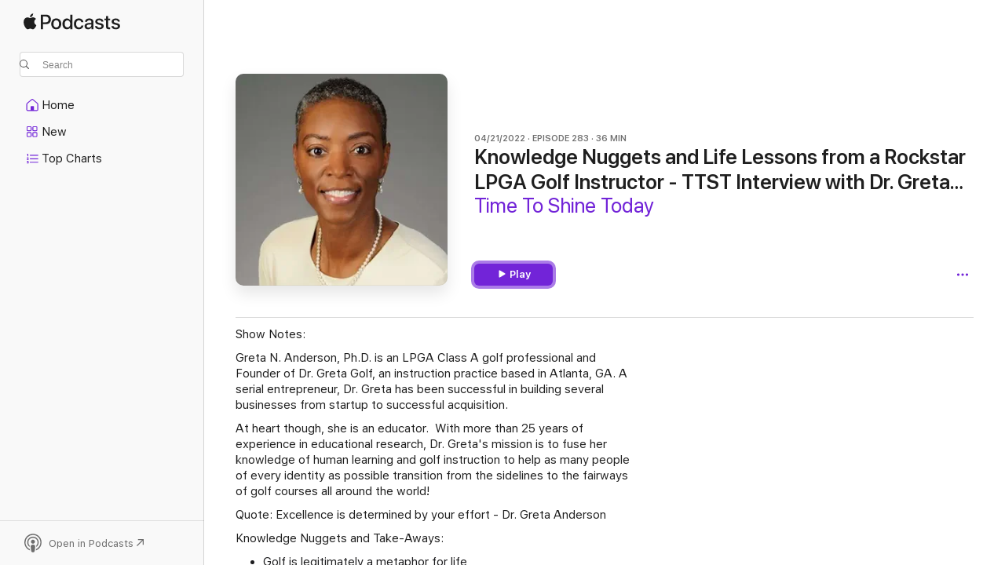

--- FILE ---
content_type: text/html
request_url: https://podcasts.apple.com/us/podcast/knowledge-nuggets-and-life-lessons-from-a-rockstar/id1492556195?i=1000558221804
body_size: 14897
content:
<!DOCTYPE html>
<html dir="ltr" lang="en-US">
    <head>
        <meta charset="utf-8" />
        <meta http-equiv="X-UA-Compatible" content="IE=edge" />
        <meta name="viewport" content="width=device-width,initial-scale=1" />
        <meta name="applicable-device" content="pc,mobile" />
        <meta name="referrer" content="strict-origin" />

        <link
            rel="apple-touch-icon"
            sizes="180x180"
            href="/assets/favicon/favicon-180.png"
        />
        <link
            rel="icon"
            type="image/png"
            sizes="32x32"
            href="/assets/favicon/favicon-32.png"
        />
        <link
            rel="icon"
            type="image/png"
            sizes="16x16"
            href="/assets/favicon/favicon-16.png"
        />
        <link
            rel="mask-icon"
            href="/assets/favicon/favicon.svg"
            color="#7e50df"
        />
        <link rel="manifest" href="/manifest.json" />

        <title>Knowledge Nuggets and Life Les… - Time To Shine Today - Apple Podcasts</title><!-- HEAD_svelte-1frznod_START --><link rel="preconnect" href="//www.apple.com/wss/fonts" crossorigin="anonymous"><link rel="stylesheet" as="style" href="//www.apple.com/wss/fonts?families=SF+Pro,v4%7CSF+Pro+Icons,v1&amp;display=swap" type="text/css" referrerpolicy="strict-origin-when-cross-origin"><!-- HEAD_svelte-1frznod_END --><!-- HEAD_svelte-eg3hvx_START -->    <meta name="description" content="Show Notes:


Greta N. Anderson, Ph.D. is an LPGA Class A golf professional and Founder of Dr. Greta Golf, an instruction practice based in Atlanta, GA. A seria">  <link rel="canonical" href="https://podcasts.apple.com/us/podcast/knowledge-nuggets-and-life-lessons-from-a-rockstar/id1492556195?i=1000558221804">   <link rel="alternate" type="application/json+oembed" href="https://podcasts.apple.com/api/oembed?url=https%3A%2F%2Fpodcasts.apple.com%2Fus%2Fpodcast%2Fknowledge-nuggets-and-life-lessons-from-a-rockstar%2Fid1492556195%3Fi%3D1000558221804" title="Knowledge Nuggets and Life Les… - Time To Shine Today - Apple Podcasts">  <meta name="al:ios:app_store_id" content="525463029"> <meta name="al:ios:app_name" content="Apple Podcasts"> <meta name="apple:content_id" content="1000558221804"> <meta name="apple:title" content="Knowledge Nuggets and Life Lessons from a Rockstar LPGA Golf Instructor - TTST Interview with Dr. Greta Anderson"> <meta name="apple:description" content="Show Notes:


Greta N. Anderson, Ph.D. is an LPGA Class A golf professional and Founder of Dr. Greta Golf, an instruction practice based in Atlanta, GA. A seria">   <meta property="og:title" content="Knowledge Nuggets and Life Lessons from a Rockstar LPGA Golf Instructor - TTST Interview with Dr. Greta Anderson"> <meta property="og:description" content="Podcast Episode · Time To Shine Today · 04/21/2022 · 36m"> <meta property="og:site_name" content="Apple Podcasts"> <meta property="og:url" content="https://podcasts.apple.com/us/podcast/knowledge-nuggets-and-life-lessons-from-a-rockstar/id1492556195?i=1000558221804"> <meta property="og:image" content="https://is1-ssl.mzstatic.com/image/thumb/Podcasts211/v4/2b/a6/28/2ba628f2-fa50-f027-a319-2d1304ed1875/mza_829871556474097113.jpg/1200x1200ECA.PESS01-60.jpg?imgShow=Podcasts221/v4/35/03/e1/3503e149-f382-4924-2071-eb03625e0346/mza_5721395475197580310.jpg"> <meta property="og:image:secure_url" content="https://is1-ssl.mzstatic.com/image/thumb/Podcasts211/v4/2b/a6/28/2ba628f2-fa50-f027-a319-2d1304ed1875/mza_829871556474097113.jpg/1200x1200ECA.PESS01-60.jpg?imgShow=Podcasts221/v4/35/03/e1/3503e149-f382-4924-2071-eb03625e0346/mza_5721395475197580310.jpg"> <meta property="og:image:alt" content="Knowledge Nuggets and Life Lessons from a Rockstar LPGA Golf Instructor - TTST Interview with Dr. Greta Anderson"> <meta property="og:image:width" content="1200"> <meta property="og:image:height" content="1200"> <meta property="og:image:type" content="image/jpg"> <meta property="og:type" content="website"> <meta property="og:locale" content="en_US">     <meta name="twitter:title" content="Knowledge Nuggets and Life Lessons from a Rockstar LPGA Golf Instructor - TTST Interview with Dr. Greta Anderson"> <meta name="twitter:description" content="Podcast Episode · Time To Shine Today · 04/21/2022 · 36m"> <meta name="twitter:site" content="@ApplePodcasts"> <meta name="twitter:image" content="https://is1-ssl.mzstatic.com/image/thumb/Podcasts211/v4/2b/a6/28/2ba628f2-fa50-f027-a319-2d1304ed1875/mza_829871556474097113.jpg/1200x1200ECA.PESS01-60.jpg?imgShow=Podcasts221/v4/35/03/e1/3503e149-f382-4924-2071-eb03625e0346/mza_5721395475197580310.jpg"> <meta name="twitter:image:alt" content="Knowledge Nuggets and Life Lessons from a Rockstar LPGA Golf Instructor - TTST Interview with Dr. Greta Anderson"> <meta name="twitter:card" content="summary">      <!-- HTML_TAG_START -->
                <script id=schema:episode type="application/ld+json">
                    {"@context":"http://schema.org","@type":"PodcastEpisode","productionCompany":"Scott Ferguson/Dr. Greta Anderson","datePublished":"2022-04-21","description":"Show Notes:\n\n\nGreta N. Anderson, Ph.D. is an LPGA Class A golf professional and Founder of Dr. Greta Golf, an instruction practice based in Atlanta, GA. A serial entrepreneur, Dr. Greta has been successful in building several businesses from startup to successful acquisition.\n\n\nAt heart though, she is an educator.  With more than 25 years of experience in educational research, Dr. Greta's mission is to fuse her knowledge of human learning and golf instruction to help as many people of every identity as possible transition from the sidelines to the fairways of golf courses all around the world!\n\n\nQuote: Excellence is determined by your effort - Dr. Greta Anderson \n\n\nKnowledge Nuggets and Take-Aways:\n\n\nGolf is legitimately a metaphor for lifeYour first shot in golf as in life sets your up for success (your 2nd shot)Golf can be intimidating. Remember you belong here. Just start to understand the processSet your past on the shelf. It is a great place to learn from, but not a place to live inDONE is better than perfect\n\n\nHere is a link to this episode on our website:  https://timetoshinetoday.com/podcast/gretaanderson/\n\n\nRecommended Resources: \n\n\nDr. Greta Golf Site\n\n\nThe Golf Course Confidence Blueprint\n\n\nDr. Greta’s Linked IN\n\n\nDr. Greta’s YouTube\n\n\nDr. Greta’s Facebook\n\n\nDr. Greta’s Instagram\n\n\nDr. Greta’s Facebook\n\n\nDr. Greta’s Twitter\n\n\nHost Your Podcast for Free with Buzz Sprout \n\n\nOur Show Sponsor Sutter and Nugent Real Estate - Real Estate Excellence \n\n\nMusic Courtesy of: fight by urmymuse (c) copyright 2018 Licensed under a Creative Commons Attribution (3.0) license. http://dig.ccmixter.org/files/urmymuse/58696 Ft: Stefan Kartenberg, Kara Square","duration":"PT36M7S","genre":["Self-Improvement"],"name":"Knowledge Nuggets and Life Lessons from a Rockstar LPGA Golf Instructor - TTST Interview with Dr. Greta Anderson","offers":[{"@type":"Offer","category":"free","price":0}],"potentialAction":{"@type":"ListenAction","expectsAcceptanceOf":{"@type":"Offer","category":"free"},"target":{"@type":"EntryPoint","actionPlatform":"https://podcasts.apple.com/us/podcast/knowledge-nuggets-and-life-lessons-from-a-rockstar/id1492556195?i=1000558221804"}},"url":"https://podcasts.apple.com/us/podcast/knowledge-nuggets-and-life-lessons-from-a-rockstar/id1492556195?i=1000558221804","episodeNumber":283,"partOfSeries":{"@type":"CreativeWorkSeries","name":"Time To Shine Today","url":"https://podcasts.apple.com/us/podcast/time-to-shine-today/id1492556195","offers":[{"@type":"Offer","category":"free","price":0}]},"thumbnailUrl":"https://is1-ssl.mzstatic.com/image/thumb/Podcasts211/v4/2b/a6/28/2ba628f2-fa50-f027-a319-2d1304ed1875/mza_829871556474097113.jpg/1200x1200bf.webp"}
                </script>
                <!-- HTML_TAG_END -->    <!-- HEAD_svelte-eg3hvx_END --><!-- HEAD_svelte-1p7jl_START --><!-- HEAD_svelte-1p7jl_END -->
      <script type="module" crossorigin src="/assets/index~6ee77bbec8.js"></script>
      <link rel="stylesheet" href="/assets/index~6c3ea543f1.css">
    </head>
    <body>
        <svg style="display: none" xmlns="http://www.w3.org/2000/svg">
            <symbol id="play-circle-fill" viewBox="0 0 60 60">
                <path
                    class="icon-circle-fill__circle"
                    fill="var(--iconCircleFillBG, transparent)"
                    d="M30 60c16.411 0 30-13.617 30-30C60 13.588 46.382 0 29.971 0 13.588 0 .001 13.588.001 30c0 16.383 13.617 30 30 30Z"
                />
                <path
                    fill="var(--iconFillArrow, var(--keyColor, black))"
                    d="M24.411 41.853c-1.41.853-3.028.177-3.028-1.294V19.47c0-1.44 1.735-2.058 3.028-1.294l17.265 10.235a1.89 1.89 0 0 1 0 3.265L24.411 41.853Z"
                />
            </symbol>
        </svg>
        <script defer src="/assets/focus-visible/focus-visible.min.js"></script>
        

        <script
            async
            src="/includes/js-cdn/musickit/v3/amp/musickit.js"
        ></script>
        <script
            type="module"
            async
            src="/includes/js-cdn/musickit/v3/components/musickit-components/musickit-components.esm.js"
        ></script>
        <script
            nomodule
            async
            src="/includes/js-cdn/musickit/v3/components/musickit-components/musickit-components.js"
        ></script>
        <div id="body-container">
              <div class="app-container svelte-ybg737" data-testid="app-container"> <div class="header svelte-1jb51s" data-testid="header"><nav data-testid="navigation" class="navigation svelte-13li0vp"><div class="navigation__header svelte-13li0vp"><div data-testid="logo" class="logo svelte-1gk6pig"> <a aria-label="Apple Podcasts" role="img" href="https://podcasts.apple.com/us/new" class="svelte-1gk6pig"><svg height="12" viewBox="0 0 67 12" width="67" class="podcasts-logo" aria-hidden="true"><path d="M45.646 3.547c1.748 0 2.903.96 2.903 2.409v5.048h-1.44V9.793h-.036c-.424.819-1.35 1.337-2.31 1.337-1.435 0-2.437-.896-2.437-2.22 0-1.288.982-2.065 2.722-2.17l2.005-.112v-.56c0-.82-.536-1.282-1.448-1.282-.836 0-1.42.4-1.539 1.037H42.66c.042-1.33 1.274-2.276 2.986-2.276zm-22.971 0c2.123 0 3.474 1.456 3.474 3.774 0 2.325-1.344 3.774-3.474 3.774s-3.474-1.45-3.474-3.774c0-2.318 1.358-3.774 3.474-3.774zm15.689 0c1.88 0 3.05 1.19 3.174 2.626h-1.434c-.132-.778-.737-1.359-1.726-1.359-1.156 0-1.922.974-1.922 2.507 0 1.568.773 2.514 1.936 2.514.933 0 1.545-.47 1.712-1.324h1.448c-.167 1.548-1.399 2.584-3.174 2.584-2.089 0-3.453-1.435-3.453-3.774 0-2.29 1.364-3.774 3.439-3.774zm14.263.007c1.622 0 2.785.903 2.82 2.206h-1.414c-.062-.652-.612-1.05-1.448-1.05-.814 0-1.357.377-1.357.952 0 .44.362.735 1.12.924l1.233.287c1.476.357 2.033.903 2.033 1.981 0 1.33-1.254 2.241-3.043 2.241-1.726 0-2.889-.89-3-2.234h1.49c.104.708.668 1.086 1.58 1.086.898 0 1.462-.371 1.462-.96 0-.455-.279-.7-1.044-.896L51.75 7.77c-1.323-.322-1.991-1.001-1.991-2.024 0-1.302 1.163-2.191 2.868-2.191zm11.396 0c1.622 0 2.784.903 2.82 2.206h-1.414c-.063-.652-.613-1.05-1.448-1.05-.815 0-1.358.377-1.358.952 0 .44.362.735 1.121.924l1.232.287C66.452 7.23 67 7.776 67 8.854c0 1.33-1.244 2.241-3.033 2.241-1.726 0-2.889-.89-3-2.234h1.49c.104.708.668 1.086 1.58 1.086.898 0 1.461-.371 1.461-.96 0-.455-.278-.7-1.044-.896l-1.308-.322c-1.323-.322-1.992-1.001-1.992-2.024 0-1.302 1.163-2.191 2.869-2.191zM6.368 2.776l.221.001c.348.028 1.352.135 1.994 1.091-.053.04-1.19.7-1.177 2.088.013 1.656 1.445 2.209 1.458 2.222-.013.041-.227.782-.749 1.55-.455.673-.924 1.333-1.673 1.346-.723.014-.964-.43-1.793-.43-.83 0-1.098.417-1.78.444-.723.027-1.272-.715-1.727-1.388C.205 8.34-.504 5.862.46 4.191c.468-.835 1.325-1.36 2.248-1.373.71-.013 1.365.471 1.793.471.429 0 1.191-.565 2.088-.512zM33.884.9v10.104h-1.462V9.751h-.028c-.432.84-1.267 1.33-2.332 1.33-1.83 0-3.077-1.484-3.077-3.76s1.246-3.76 3.063-3.76c1.051 0 1.88.49 2.297 1.302h.028V.9zm24.849.995v1.743h1.392v1.197h-1.392v4.061c0 .63.279.925.891.925.153 0 .397-.021.494-.035v1.19c-.167.042-.5.07-.835.07-1.483 0-2.06-.56-2.06-1.989V4.835h-1.066V3.638h1.065V1.895zM15.665.9c1.949 0 3.306 1.352 3.306 3.32 0 1.974-1.385 3.332-3.355 3.332h-2.158v3.452h-1.56V.9zm31.388 6.778-1.803.112c-.898.056-1.406.448-1.406 1.078 0 .645.529 1.065 1.336 1.065 1.051 0 1.873-.729 1.873-1.688zM22.675 4.793c-1.218 0-1.942.946-1.942 2.528 0 1.596.724 2.528 1.942 2.528s1.942-.932 1.942-2.528c0-1.59-.724-2.528-1.942-2.528zm7.784.056c-1.17 0-1.935.974-1.935 2.472 0 1.512.765 2.479 1.935 2.479 1.155 0 1.928-.98 1.928-2.479 0-1.484-.773-2.472-1.928-2.472zM15.254 2.224h-1.796v4.012h1.789c1.357 0 2.13-.735 2.13-2.01 0-1.274-.773-2.002-2.123-2.002zM6.596.13c.067.649-.188 1.283-.563 1.756-.39.46-1.007.824-1.624.77-.08-.621.228-1.283.577-1.688.389-.473 1.06-.81 1.61-.838z"></path></svg></a> </div> <div class="search-input-wrapper svelte-1gxcl7k" data-testid="search-input"><div data-testid="amp-search-input" aria-controls="search-suggestions" aria-expanded="false" aria-haspopup="listbox" aria-owns="search-suggestions" class="search-input-container svelte-rg26q6" tabindex="-1" role=""><div class="flex-container svelte-rg26q6"><form id="search-input-form" class="svelte-rg26q6"><svg height="16" width="16" viewBox="0 0 16 16" class="search-svg" aria-hidden="true"><path d="M11.87 10.835c.018.015.035.03.051.047l3.864 3.863a.735.735 0 1 1-1.04 1.04l-3.863-3.864a.744.744 0 0 1-.047-.051 6.667 6.667 0 1 1 1.035-1.035zM6.667 12a5.333 5.333 0 1 0 0-10.667 5.333 5.333 0 0 0 0 10.667z"></path></svg> <input value="" aria-autocomplete="list" aria-multiline="false" aria-controls="search-suggestions" aria-label="Search" placeholder="Search" spellcheck="false" autocomplete="off" autocorrect="off" autocapitalize="off" type="text" inputmode="search" class="search-input__text-field svelte-rg26q6" data-testid="search-input__text-field"></form> </div> <div data-testid="search-scope-bar"></div>   </div> </div></div> <div data-testid="navigation-content" class="navigation__content svelte-13li0vp" id="navigation" aria-hidden="false"><div class="navigation__scrollable-container svelte-13li0vp"><div data-testid="navigation-items-primary" class="navigation-items navigation-items--primary svelte-ng61m8"> <ul class="navigation-items__list svelte-ng61m8">  <li class="navigation-item navigation-item__home svelte-1a5yt87" aria-selected="false" data-testid="navigation-item"> <a href="https://podcasts.apple.com/us/home" class="navigation-item__link svelte-1a5yt87" role="button" data-testid="home" aria-pressed="false"><div class="navigation-item__content svelte-zhx7t9"> <span class="navigation-item__icon svelte-zhx7t9"> <svg xmlns="http://www.w3.org/2000/svg" width="24" height="24" viewBox="0 0 24 24" aria-hidden="true"><path d="M6.392 19.41H17.84c1.172 0 1.831-.674 1.831-1.787v-6.731c0-.689-.205-1.18-.732-1.612l-5.794-4.863c-.322-.271-.651-.403-1.025-.403-.374 0-.703.132-1.025.403L5.3 9.28c-.527.432-.732.923-.732 1.612v6.73c0 1.114.659 1.788 1.823 1.788Zm0-1.106c-.402 0-.717-.293-.717-.681v-6.731c0-.352.088-.564.337-.77l5.793-4.855c.11-.088.227-.147.315-.147s.205.059.315.147l5.793 4.856c.242.205.337.417.337.769v6.73c0 .389-.315.682-.725.682h-3.596v-4.431c0-.337-.22-.557-.557-.557H10.56c-.337 0-.564.22-.564.557v4.43H6.392Z"></path></svg> </span> <span class="navigation-item__label svelte-zhx7t9"> Home </span> </div></a>  </li>  <li class="navigation-item navigation-item__new svelte-1a5yt87" aria-selected="false" data-testid="navigation-item"> <a href="https://podcasts.apple.com/us/new" class="navigation-item__link svelte-1a5yt87" role="button" data-testid="new" aria-pressed="false"><div class="navigation-item__content svelte-zhx7t9"> <span class="navigation-item__icon svelte-zhx7t9"> <svg xmlns="http://www.w3.org/2000/svg" width="24" height="24" viewBox="0 0 24 24" aria-hidden="true"><path d="M9.739 11.138c.93 0 1.399-.47 1.399-1.436V6.428c0-.967-.47-1.428-1.4-1.428h-3.34C5.469 5 5 5.461 5 6.428v3.274c0 .967.469 1.436 1.399 1.436h3.34Zm7.346 0c.93 0 1.399-.47 1.399-1.436V6.428c0-.967-.469-1.428-1.399-1.428h-3.333c-.937 0-1.406.461-1.406 1.428v3.274c0 .967.469 1.436 1.406 1.436h3.333Zm-7.368-1.033H6.414c-.257 0-.381-.132-.381-.403V6.428c0-.263.124-.395.38-.395h3.304c.256 0 .388.132.388.395v3.274c0 .271-.132.403-.388.403Zm7.353 0h-3.303c-.264 0-.388-.132-.388-.403V6.428c0-.263.124-.395.388-.395h3.303c.257 0 .381.132.381.395v3.274c0 .271-.124.403-.38.403Zm-7.33 8.379c.93 0 1.399-.462 1.399-1.428v-3.282c0-.96-.47-1.428-1.4-1.428h-3.34c-.93 0-1.398.469-1.398 1.428v3.282c0 .966.469 1.428 1.399 1.428h3.34Zm7.346 0c.93 0 1.399-.462 1.399-1.428v-3.282c0-.96-.469-1.428-1.399-1.428h-3.333c-.937 0-1.406.469-1.406 1.428v3.282c0 .966.469 1.428 1.406 1.428h3.333ZM9.717 17.45H6.414c-.257 0-.381-.132-.381-.395v-3.274c0-.271.124-.403.38-.403h3.304c.256 0 .388.132.388.403v3.274c0 .263-.132.395-.388.395Zm7.353 0h-3.303c-.264 0-.388-.132-.388-.395v-3.274c0-.271.124-.403.388-.403h3.303c.257 0 .381.132.381.403v3.274c0 .263-.124.395-.38.395Z"></path></svg> </span> <span class="navigation-item__label svelte-zhx7t9"> New </span> </div></a>  </li>  <li class="navigation-item navigation-item__charts svelte-1a5yt87" aria-selected="false" data-testid="navigation-item"> <a href="https://podcasts.apple.com/us/charts" class="navigation-item__link svelte-1a5yt87" role="button" data-testid="charts" aria-pressed="false"><div class="navigation-item__content svelte-zhx7t9"> <span class="navigation-item__icon svelte-zhx7t9"> <svg xmlns="http://www.w3.org/2000/svg" width="24" height="24" viewBox="0 0 24 24" aria-hidden="true"><path d="M6.597 9.362c.278 0 .476-.161.476-.49V6.504c0-.307-.22-.505-.542-.505-.257 0-.418.088-.6.212l-.52.36c-.147.102-.228.197-.228.35 0 .191.147.323.315.323.095 0 .14-.015.264-.102l.337-.227h.014V8.87c0 .33.19.49.484.49Zm12.568-.886c.33 0 .593-.257.593-.586a.586.586 0 0 0-.593-.594h-9.66a.586.586 0 0 0-.594.594c0 .33.264.586.593.586h9.661ZM7.3 13.778c.198 0 .351-.139.351-.344 0-.22-.146-.359-.351-.359H6.252v-.022l.601-.483c.498-.41.696-.645.696-1.077 0-.586-.49-.981-1.282-.981-.703 0-1.208.366-1.208.835 0 .234.153.359.402.359.169 0 .279-.052.381-.22.103-.176.235-.271.44-.271.212 0 .366.139.366.344 0 .176-.088.33-.469.63l-.96.791a.493.493 0 0 0-.204.41c0 .227.16.388.402.388H7.3Zm11.865-.871a.59.59 0 1 0 0-1.18h-9.66a.59.59 0 1 0 0 1.18h9.66ZM6.282 18.34c.871 0 1.384-.388 1.384-1.003 0-.403-.278-.681-.784-.725v-.022c.367-.066.66-.315.66-.74 0-.557-.542-.864-1.268-.864-.57 0-1.193.27-1.193.754 0 .205.146.352.373.352.161 0 .234-.066.337-.176.168-.183.3-.242.483-.242.227 0 .396.11.396.33 0 .205-.176.308-.476.308h-.08c-.206 0-.338.102-.338.314 0 .198.125.315.337.315h.095c.33 0 .506.11.506.337 0 .198-.183.345-.432.345-.257 0-.44-.147-.579-.286-.088-.08-.161-.14-.3-.14-.235 0-.403.14-.403.367 0 .505.688.776 1.282.776Zm12.883-1.01c.33 0 .593-.257.593-.586a.586.586 0 0 0-.593-.594h-9.66a.586.586 0 0 0-.594.594c0 .33.264.586.593.586h9.661Z"></path></svg> </span> <span class="navigation-item__label svelte-zhx7t9"> Top Charts </span> </div></a>  </li>  <li class="navigation-item navigation-item__search svelte-1a5yt87" aria-selected="false" data-testid="navigation-item"> <a href="https://podcasts.apple.com/us/search" class="navigation-item__link svelte-1a5yt87" role="button" data-testid="search" aria-pressed="false"><div class="navigation-item__content svelte-zhx7t9"> <span class="navigation-item__icon svelte-zhx7t9"> <svg height="24" viewBox="0 0 24 24" width="24" aria-hidden="true"><path d="M17.979 18.553c.476 0 .813-.366.813-.835a.807.807 0 0 0-.235-.586l-3.45-3.457a5.61 5.61 0 0 0 1.158-3.413c0-3.098-2.535-5.633-5.633-5.633C7.542 4.63 5 7.156 5 10.262c0 3.098 2.534 5.632 5.632 5.632a5.614 5.614 0 0 0 3.274-1.055l3.472 3.472a.835.835 0 0 0 .6.242zm-7.347-3.875c-2.417 0-4.416-2-4.416-4.416 0-2.417 2-4.417 4.416-4.417 2.417 0 4.417 2 4.417 4.417s-2 4.416-4.417 4.416z" fill-opacity=".95"></path></svg> </span> <span class="navigation-item__label svelte-zhx7t9"> Search </span> </div></a>  </li></ul> </div>   </div> <div class="navigation__native-cta"><div slot="native-cta"></div></div></div> </nav> </div>  <div id="scrollable-page" class="scrollable-page svelte-ofwq8g" data-testid="main-section" aria-hidden="false"> <div class="player-bar svelte-dsbdte" data-testid="player-bar" aria-label="Media Controls" aria-hidden="false">   </div> <main data-testid="main" class="svelte-n0itnb"><div class="content-container svelte-n0itnb" data-testid="content-container">    <div class="page-container svelte-1vsyrnf">    <div class="section section--episodeHeaderRegular svelte-1cj8vg9 without-bottom-spacing" data-testid="section-container" aria-label="Featured" aria-hidden="false"> <div class="shelf-content" data-testid="shelf-content"> <div class="container-detail-header svelte-1uuona0 container-detail-header--no-description" data-testid="container-detail-header"><div slot="artwork" data-testid="artwork" class="svelte-16t2ez2  uses-episode-size"><div data-testid="artwork-component" class="artwork-component artwork-component--aspect-ratio artwork-component--orientation-square svelte-uduhys container-style   artwork-component--fullwidth    artwork-component--has-borders" style="
            --artwork-bg-color: #4f524e;
            --aspect-ratio: 1;
            --placeholder-bg-color: #4f524e;
       ">   <picture class="svelte-uduhys"><source sizes=" (max-width:999px) 270px,(min-width:1000px) and (max-width:1319px) 300px,(min-width:1320px) and (max-width:1679px) 300px,300px" srcset="https://is1-ssl.mzstatic.com/image/thumb/Podcasts211/v4/2b/a6/28/2ba628f2-fa50-f027-a319-2d1304ed1875/mza_829871556474097113.jpg/270x270bb.webp 270w,https://is1-ssl.mzstatic.com/image/thumb/Podcasts211/v4/2b/a6/28/2ba628f2-fa50-f027-a319-2d1304ed1875/mza_829871556474097113.jpg/300x300bb.webp 300w,https://is1-ssl.mzstatic.com/image/thumb/Podcasts211/v4/2b/a6/28/2ba628f2-fa50-f027-a319-2d1304ed1875/mza_829871556474097113.jpg/540x540bb.webp 540w,https://is1-ssl.mzstatic.com/image/thumb/Podcasts211/v4/2b/a6/28/2ba628f2-fa50-f027-a319-2d1304ed1875/mza_829871556474097113.jpg/600x600bb.webp 600w" type="image/webp"> <source sizes=" (max-width:999px) 270px,(min-width:1000px) and (max-width:1319px) 300px,(min-width:1320px) and (max-width:1679px) 300px,300px" srcset="https://is1-ssl.mzstatic.com/image/thumb/Podcasts211/v4/2b/a6/28/2ba628f2-fa50-f027-a319-2d1304ed1875/mza_829871556474097113.jpg/270x270bb-60.jpg 270w,https://is1-ssl.mzstatic.com/image/thumb/Podcasts211/v4/2b/a6/28/2ba628f2-fa50-f027-a319-2d1304ed1875/mza_829871556474097113.jpg/300x300bb-60.jpg 300w,https://is1-ssl.mzstatic.com/image/thumb/Podcasts211/v4/2b/a6/28/2ba628f2-fa50-f027-a319-2d1304ed1875/mza_829871556474097113.jpg/540x540bb-60.jpg 540w,https://is1-ssl.mzstatic.com/image/thumb/Podcasts211/v4/2b/a6/28/2ba628f2-fa50-f027-a319-2d1304ed1875/mza_829871556474097113.jpg/600x600bb-60.jpg 600w" type="image/jpeg"> <img alt="Time To Shine Today" class="artwork-component__contents artwork-component__image svelte-uduhys" src="/assets/artwork/1x1.gif" decoding="async" width="300" height="300" fetchpriority="auto" style="opacity: 1;"></picture> </div> <div class="progress-bar svelte-16t2ez2"></div></div> <div class="headings svelte-1uuona0"><div class="headings__metadata-top svelte-1uuona0"><ul class="metadata svelte-16t2ez2"><li class="svelte-16t2ez2">04/21/2022</li><li class="svelte-16t2ez2">EPISODE 283</li><li class="svelte-16t2ez2">36 MIN</li> </ul> </div> <h1 class="headings__title svelte-1uuona0" data-testid="non-editable-product-title"><span dir="auto">Knowledge Nuggets and Life Lessons from a Rockstar LPGA Golf Instructor - TTST Interview with Dr. Greta Anderson</span></h1> <div class="headings__subtitles svelte-1uuona0" data-testid="product-subtitles"><div class="subtitle-action svelte-16t2ez2"> <a data-testid="click-action" href="https://podcasts.apple.com/us/podcast/time-to-shine-today/id1492556195" class="link-action svelte-1c9ml6j" dir="auto">Time To Shine Today</a></div></div>  </div>  <div class="primary-actions svelte-1uuona0"><div class="primary-actions__button primary-actions__button--play svelte-1uuona0"> <div class="play-button-container svelte-16t2ez2" data-should-focus> <div class="button-action svelte-1dchn99 primary" data-testid="button-action"> <div class="button svelte-yk984v primary" data-testid="button-base-wrapper"><button data-testid="button-base" type="button"  class="svelte-yk984v"> <span data-testid="button-icon-play" class="icon svelte-1dchn99"><svg height="16" viewBox="0 0 16 16" width="16"><path d="m4.4 15.14 10.386-6.096c.842-.459.794-1.64 0-2.097L4.401.85c-.87-.53-2-.12-2 .82v12.625c0 .966 1.06 1.4 2 .844z"></path></svg></span>  Play  </button> </div> </div> </div> </div> </div> <div class="secondary-actions svelte-1uuona0"><div slot="secondary-actions"><div class="cloud-buttons svelte-1vilthy" data-testid="cloud-buttons"><div class="cloud-buttons__save svelte-1vilthy"></div> <amp-contextual-menu-button config="[object Object]" class="svelte-1sn4kz"> <span aria-label="MORE" class="more-button svelte-1sn4kz  more-button--non-platter" data-testid="more-button" slot="trigger-content"><svg width="28" height="28" viewBox="0 0 28 28" class="glyph" xmlns="http://www.w3.org/2000/svg"><circle fill="var(--iconCircleFill, transparent)" cx="14" cy="14" r="14"></circle><path fill="var(--iconEllipsisFill, white)" d="M10.105 14c0-.87-.687-1.55-1.564-1.55-.862 0-1.557.695-1.557 1.55 0 .848.695 1.55 1.557 1.55.855 0 1.564-.702 1.564-1.55zm5.437 0c0-.87-.68-1.55-1.542-1.55A1.55 1.55 0 0012.45 14c0 .848.695 1.55 1.55 1.55.848 0 1.542-.702 1.542-1.55zm5.474 0c0-.87-.687-1.55-1.557-1.55-.87 0-1.564.695-1.564 1.55 0 .848.694 1.55 1.564 1.55.848 0 1.557-.702 1.557-1.55z"></path></svg></span> </amp-contextual-menu-button> </div></div></div></div> </div></div> <div class="section section--paragraph svelte-1cj8vg9     section--display-separator" data-testid="section-container" aria-hidden="false"> <div class="shelf-content" data-testid="shelf-content">  <div data-testid="paragraphs" class="paragraph-wrapper svelte-l0g9pr" dir="auto"><!-- HTML_TAG_START --><p><b>Show Notes:</b></p><p><b>Greta N. Anderson, Ph.D. is an LPGA Class A golf professional and Founder of Dr. Greta Golf, an instruction practice based in Atlanta, GA. A serial entrepreneur, Dr. Greta has been successful in building several businesses from startup to successful acquisition.</b></p><p><b>At heart though, she is an educator.&nbsp; With more than 25 years of experience in educational research, Dr. Greta's mission is to fuse her knowledge of human learning and golf instruction to help as many people of every identity as possible transition from the sidelines to the fairways of golf courses all around the world!</b></p><p><b>Quote: Excellence is determined by your effort - Dr. Greta Anderson&nbsp;</b></p><p><b>Knowledge Nuggets and Take-Aways:</b></p><ul><li><b>Golf is legitimately a metaphor for life</b></li><li><b>Your first shot in golf as in life sets your up for success (your 2nd shot)</b></li><li><b>Golf can be intimidating. Remember you belong here. Just start to understand the process</b></li><li><b>Set your past on the shelf. It is a great place to learn from, but not a place to live in</b></li><li><b>DONE is better than perfect</b></li></ul><p><b>Here is a link to this episode on our website: &nbsp;</b>https://timetoshinetoday.com/podcast/gretaanderson/</p><p><b>Recommended Resources:&nbsp;</b></p><p><b>Dr. Greta Golf Site</b></p><p><b>The Golf Course Confidence Blueprint</b></p><p><b>Dr. Greta’s Linked IN</b></p><p><b>Dr. Greta’s YouTube</b></p><p><b>Dr. Greta’s Facebook</b></p><p><b>Dr. Greta’s Instagram</b></p><p><b>Dr. Greta’s Facebook</b></p><p><b>Dr. Greta’s Twitter</b></p><p><b>Host Your Podcast for Free with Buzz Sprout</b><b>&nbsp;</b></p><p><b>Our Show Sponsor Sutter and Nugent Real Estate - </b><b><em>Real Estate Excellence</em></b><b><em>&nbsp;</em></b></p><p><b>Music Courtesy of: fight by urmymuse (c) copyright 2018 Licensed under a Creative Commons Attribution (3.0) license.</b><b> http://dig.ccmixter.org/files/urmymuse/58696</b><b> Ft: Stefan Kartenberg, Kara Square</b></p><!-- HTML_TAG_END --> </div></div></div> <div class="section section--externalLinkListInline svelte-1cj8vg9     section--display-separator" data-testid="section-container" aria-hidden="false"> <div class="shelf-content" data-testid="shelf-content"><div class="link-list svelte-knsjsh" data-testid="link-list">   <a data-testid="click-action" href="https://timetoshinetoday.com/podcast/gretaanderson/" class="link-action link-action--external svelte-1c9ml6j" target="_blank" rel="noopener noreferrer" dir="auto"><span class="link-action__text svelte-1c9ml6j">Episode Webpage  </span><svg xmlns="http://www.w3.org/2000/svg" viewBox="11.914 4.592 12 12" width="12" height="12" style="fill: currentColor;" class="external-link-icon"><path d="M23.207 5.363c-.673-.664-1.613-.771-2.724-.771h-5.096c-1.095 0-2.038.109-2.708.773-.664.67-.765 1.596-.765 2.693v5.047c0 1.12.099 2.054.763 2.715.671.671 1.605.771 2.723.771h5.082c1.11 0 2.052-.1 2.724-.771.663-.67.763-1.595.763-2.715V8.079c0-1.12-.1-2.047-.763-2.715Zm-.289 2.534v5.388c0 .671-.087 1.371-.482 1.766-.395.396-1.103.489-1.773.489H15.22c-.67 0-1.379-.093-1.774-.489-.395-.395-.48-1.094-.48-1.766V7.918c0-.69.085-1.393.479-1.788.395-.396 1.108-.487 1.797-.487h5.422c.67 0 1.378.093 1.773.488.396.395.482 1.094.482 1.766Zm-2.928 4.304c.286 0 .476-.219.476-.52v-3.08c0-.39-.211-.54-.544-.54h-3.103c-.301 0-.5.19-.5.475 0 .287.205.477.513.477h1.19l.969-.103-1.018.953-2.41 2.403a.504.504 0 0 0-.155.355c0 .293.192.484.477.484.157 0 .282-.06.369-.148l2.409-2.409.939-1.006-.097 1.021v1.131c0 .308.192.507.484.507Z"></path></svg></a>   </div></div></div> <div class="section section--information svelte-1cj8vg9" data-testid="section-container" aria-label="Information" aria-hidden="false"><div class="header svelte-rnrb59">  <div class="header-title-wrapper svelte-rnrb59">   <h2 class="title svelte-rnrb59" data-testid="header-title"><span class="dir-wrapper" dir="auto">Information</span></h2> </div> <div slot="buttons" class="section-header-buttons svelte-1cj8vg9"></div> </div> <div class="shelf-content" data-testid="shelf-content"><ul class="information svelte-sy8mrl" data-testid="information"> <li><div class="title svelte-sy8mrl">Show</div>   <div class="content svelte-sy8mrl" style="--linkColor: var(--keyColor)" data-testid="information-content-with-action"> <a data-testid="click-action" href="https://podcasts.apple.com/us/podcast/time-to-shine-today/id1492556195" class="link-action svelte-1c9ml6j" dir="auto">Time To Shine Today</a> </div> </li> <li><div class="title svelte-sy8mrl">Frequency</div>   <div class="content svelte-sy8mrl" dir="auto">Updated Semiweekly </div> </li> <li><div class="title svelte-sy8mrl">Published</div>   <div class="content svelte-sy8mrl" dir="auto">April 21, 2022 at 4:00 AM UTC </div> </li> <li><div class="title svelte-sy8mrl">Length</div>   <div class="content svelte-sy8mrl" dir="auto">36 min </div> </li> <li><div class="title svelte-sy8mrl">Episode</div>   <div class="content svelte-sy8mrl" dir="auto">283 </div> </li> <li><div class="title svelte-sy8mrl">Rating</div>   <div class="content svelte-sy8mrl" dir="auto">Clean </div> </li> </ul></div></div>    </div>    </div> </main> <footer data-testid="footer" class="svelte-wtmfoi"><div class="footer-secondary-slot svelte-wtmfoi"><div class="button-container svelte-14qifue languages-new-line"><button class="link svelte-14qifue" data-testid="locale-switcher-button">United States</button> <ul class="svelte-n776hm languages-new-line"><li class="svelte-n776hm"><a href="?l=es-MX" aria-label="This page is available in Español (México)" data-testid="other-language-es-MX" class="svelte-n776hm">Español (México)</a> </li><li class="svelte-n776hm"><a href="?l=ar" aria-label="This page is available in العربية" data-testid="other-language-ar" class="svelte-n776hm">العربية</a> </li><li class="svelte-n776hm"><a href="?l=ru" aria-label="This page is available in Русский" data-testid="other-language-ru" class="svelte-n776hm">Русский</a> </li><li class="svelte-n776hm"><a href="?l=zh-Hans-CN" aria-label="This page is available in 简体中文" data-testid="other-language-zh-Hans-CN" class="svelte-n776hm">简体中文</a> </li><li class="svelte-n776hm"><a href="?l=fr-FR" aria-label="This page is available in Français (France)" data-testid="other-language-fr-FR" class="svelte-n776hm">Français (France)</a> </li><li class="svelte-n776hm"><a href="?l=ko" aria-label="This page is available in 한국어" data-testid="other-language-ko" class="svelte-n776hm">한국어</a> </li><li class="svelte-n776hm"><a href="?l=pt-BR" aria-label="This page is available in Português (Brazil)" data-testid="other-language-pt-BR" class="svelte-n776hm">Português (Brazil)</a> </li><li class="svelte-n776hm"><a href="?l=vi" aria-label="This page is available in Tiếng Việt" data-testid="other-language-vi" class="svelte-n776hm">Tiếng Việt</a> </li><li class="svelte-n776hm"><a href="?l=zh-Hant-TW" aria-label="This page is available in 繁體中文 (台灣)" data-testid="other-language-zh-Hant-TW" class="svelte-n776hm">繁體中文 (台灣)</a> </li></ul></div>  <dialog data-testid="dialog" class="svelte-1a4zf5b" id="" aria-hidden="true"><div data-testid="locale-switcher-modal-container" class="locale-switcher-modal-container svelte-1jierl0"><button data-testid="locale-switcher-modal-close-button" class="close-button svelte-1jierl0" type="button" aria-label="Close"><svg width="18" height="18" viewBox="0 0 18 18" aria-hidden="true" data-testid="locale-switcher-modal-close-button-svg"><path d="M1.2 18C.6 18 0 17.5 0 16.8c0-.4.1-.6.4-.8l7-7-7-7c-.3-.2-.4-.5-.4-.8C0 .5.6 0 1.2 0c.3 0 .6.1.8.3l7 7 7-7c.2-.2.5-.3.8-.3.6 0 1.2.5 1.2 1.2 0 .3-.1.6-.4.8l-7 7 7 7c.2.2.4.5.4.8 0 .7-.6 1.2-1.2 1.2-.3 0-.6-.1-.8-.3l-7-7-7 7c-.2.1-.5.3-.8.3z"></path></svg></button> <div class="header-container svelte-1jierl0"><span data-testid="locale-switcher-modal-title" class="title svelte-1jierl0">Select a country or region</span></div> <div class="region-container svelte-1jierl0"><div class="region-header svelte-vqg5px"><h2 class="svelte-vqg5px">Africa, Middle East, and India</h2> <button slot="button" class="see-all-button svelte-1jierl0">See All </button></div> <ul class="svelte-a89zv9"><li class="svelte-a89zv9"><a href="/dz/new" data-testid="region-list-link" class="svelte-a89zv9"><span>Algeria</span></a> </li><li class="svelte-a89zv9"><a href="/ao/new" data-testid="region-list-link" class="svelte-a89zv9"><span>Angola</span></a> </li><li class="svelte-a89zv9"><a href="/am/new" data-testid="region-list-link" class="svelte-a89zv9"><span>Armenia</span></a> </li><li class="svelte-a89zv9"><a href="/az/new" data-testid="region-list-link" class="svelte-a89zv9"><span>Azerbaijan</span></a> </li><li class="svelte-a89zv9"><a href="/bh/new" data-testid="region-list-link" class="svelte-a89zv9"><span>Bahrain</span></a> </li><li class="svelte-a89zv9"><a href="/bj/new" data-testid="region-list-link" class="svelte-a89zv9"><span>Benin</span></a> </li><li class="svelte-a89zv9"><a href="/bw/new" data-testid="region-list-link" class="svelte-a89zv9"><span>Botswana</span></a> </li><li class="svelte-a89zv9"><a href="/bn/new" data-testid="region-list-link" class="svelte-a89zv9"><span>Brunei Darussalam</span></a> </li><li class="svelte-a89zv9"><a href="/bf/new" data-testid="region-list-link" class="svelte-a89zv9"><span>Burkina Faso</span></a> </li><li class="svelte-a89zv9"><a href="/cm/new" data-testid="region-list-link" class="svelte-a89zv9"><span>Cameroun</span></a> </li><li class="svelte-a89zv9"><a href="/cv/new" data-testid="region-list-link" class="svelte-a89zv9"><span>Cape Verde</span></a> </li><li class="svelte-a89zv9"><a href="/td/new" data-testid="region-list-link" class="svelte-a89zv9"><span>Chad</span></a> </li><li class="svelte-a89zv9"><a href="/ci/new" data-testid="region-list-link" class="svelte-a89zv9"><span>Côte d’Ivoire</span></a> </li><li class="svelte-a89zv9"><a href="/cd/new" data-testid="region-list-link" class="svelte-a89zv9"><span>Congo, The Democratic Republic Of The</span></a> </li><li class="svelte-a89zv9"><a href="/eg/new" data-testid="region-list-link" class="svelte-a89zv9"><span>Egypt</span></a> </li><li class="svelte-a89zv9"><a href="/sz/new" data-testid="region-list-link" class="svelte-a89zv9"><span>Eswatini</span></a> </li><li class="svelte-a89zv9"><a href="/ga/new" data-testid="region-list-link" class="svelte-a89zv9"><span>Gabon</span></a> </li><li class="svelte-a89zv9"><a href="/gm/new" data-testid="region-list-link" class="svelte-a89zv9"><span>Gambia</span></a> </li><li class="svelte-a89zv9"><a href="/gh/new" data-testid="region-list-link" class="svelte-a89zv9"><span>Ghana</span></a> </li><li class="svelte-a89zv9"><a href="/gw/new" data-testid="region-list-link" class="svelte-a89zv9"><span>Guinea-Bissau</span></a> </li><li class="svelte-a89zv9"><a href="/in/new" data-testid="region-list-link" class="svelte-a89zv9"><span>India</span></a> </li><li class="svelte-a89zv9"><a href="/iq/new" data-testid="region-list-link" class="svelte-a89zv9"><span>Iraq</span></a> </li><li class="svelte-a89zv9"><a href="/il/new" data-testid="region-list-link" class="svelte-a89zv9"><span>Israel</span></a> </li><li class="svelte-a89zv9"><a href="/jo/new" data-testid="region-list-link" class="svelte-a89zv9"><span>Jordan</span></a> </li><li class="svelte-a89zv9"><a href="/ke/new" data-testid="region-list-link" class="svelte-a89zv9"><span>Kenya</span></a> </li><li class="svelte-a89zv9"><a href="/kw/new" data-testid="region-list-link" class="svelte-a89zv9"><span>Kuwait</span></a> </li><li class="svelte-a89zv9"><a href="/lb/new" data-testid="region-list-link" class="svelte-a89zv9"><span>Lebanon</span></a> </li><li class="svelte-a89zv9"><a href="/lr/new" data-testid="region-list-link" class="svelte-a89zv9"><span>Liberia</span></a> </li><li class="svelte-a89zv9"><a href="/ly/new" data-testid="region-list-link" class="svelte-a89zv9"><span>Libya</span></a> </li><li class="svelte-a89zv9"><a href="/mg/new" data-testid="region-list-link" class="svelte-a89zv9"><span>Madagascar</span></a> </li><li class="svelte-a89zv9"><a href="/mw/new" data-testid="region-list-link" class="svelte-a89zv9"><span>Malawi</span></a> </li><li class="svelte-a89zv9"><a href="/ml/new" data-testid="region-list-link" class="svelte-a89zv9"><span>Mali</span></a> </li><li class="svelte-a89zv9"><a href="/mr/new" data-testid="region-list-link" class="svelte-a89zv9"><span>Mauritania</span></a> </li><li class="svelte-a89zv9"><a href="/mu/new" data-testid="region-list-link" class="svelte-a89zv9"><span>Mauritius</span></a> </li><li class="svelte-a89zv9"><a href="/ma/new" data-testid="region-list-link" class="svelte-a89zv9"><span>Morocco</span></a> </li><li class="svelte-a89zv9"><a href="/mz/new" data-testid="region-list-link" class="svelte-a89zv9"><span>Mozambique</span></a> </li><li class="svelte-a89zv9"><a href="/na/new" data-testid="region-list-link" class="svelte-a89zv9"><span>Namibia</span></a> </li><li class="svelte-a89zv9"><a href="/ne/new" data-testid="region-list-link" class="svelte-a89zv9"><span>Niger (English)</span></a> </li><li class="svelte-a89zv9"><a href="/ng/new" data-testid="region-list-link" class="svelte-a89zv9"><span>Nigeria</span></a> </li><li class="svelte-a89zv9"><a href="/om/new" data-testid="region-list-link" class="svelte-a89zv9"><span>Oman</span></a> </li><li class="svelte-a89zv9"><a href="/qa/new" data-testid="region-list-link" class="svelte-a89zv9"><span>Qatar</span></a> </li><li class="svelte-a89zv9"><a href="/cg/new" data-testid="region-list-link" class="svelte-a89zv9"><span>Congo, Republic of</span></a> </li><li class="svelte-a89zv9"><a href="/rw/new" data-testid="region-list-link" class="svelte-a89zv9"><span>Rwanda</span></a> </li><li class="svelte-a89zv9"><a href="/st/new" data-testid="region-list-link" class="svelte-a89zv9"><span>São Tomé and Príncipe</span></a> </li><li class="svelte-a89zv9"><a href="/sa/new" data-testid="region-list-link" class="svelte-a89zv9"><span>Saudi Arabia</span></a> </li><li class="svelte-a89zv9"><a href="/sn/new" data-testid="region-list-link" class="svelte-a89zv9"><span>Senegal</span></a> </li><li class="svelte-a89zv9"><a href="/sc/new" data-testid="region-list-link" class="svelte-a89zv9"><span>Seychelles</span></a> </li><li class="svelte-a89zv9"><a href="/sl/new" data-testid="region-list-link" class="svelte-a89zv9"><span>Sierra Leone</span></a> </li><li class="svelte-a89zv9"><a href="/za/new" data-testid="region-list-link" class="svelte-a89zv9"><span>South Africa</span></a> </li><li class="svelte-a89zv9"><a href="/lk/new" data-testid="region-list-link" class="svelte-a89zv9"><span>Sri Lanka</span></a> </li><li class="svelte-a89zv9"><a href="/tj/new" data-testid="region-list-link" class="svelte-a89zv9"><span>Tajikistan</span></a> </li><li class="svelte-a89zv9"><a href="/tz/new" data-testid="region-list-link" class="svelte-a89zv9"><span>Tanzania, United Republic Of</span></a> </li><li class="svelte-a89zv9"><a href="/tn/new" data-testid="region-list-link" class="svelte-a89zv9"><span>Tunisia</span></a> </li><li class="svelte-a89zv9"><a href="/tm/new" data-testid="region-list-link" class="svelte-a89zv9"><span>Turkmenistan</span></a> </li><li class="svelte-a89zv9"><a href="/ae/new" data-testid="region-list-link" class="svelte-a89zv9"><span>United Arab Emirates</span></a> </li><li class="svelte-a89zv9"><a href="/ug/new" data-testid="region-list-link" class="svelte-a89zv9"><span>Uganda</span></a> </li><li class="svelte-a89zv9"><a href="/ye/new" data-testid="region-list-link" class="svelte-a89zv9"><span>Yemen</span></a> </li><li class="svelte-a89zv9"><a href="/zm/new" data-testid="region-list-link" class="svelte-a89zv9"><span>Zambia</span></a> </li><li class="svelte-a89zv9"><a href="/zw/new" data-testid="region-list-link" class="svelte-a89zv9"><span>Zimbabwe</span></a> </li> </ul><div class="region-header svelte-vqg5px"><h2 class="svelte-vqg5px">Asia Pacific</h2> <button slot="button" class="see-all-button svelte-1jierl0">See All </button></div> <ul class="svelte-a89zv9"><li class="svelte-a89zv9"><a href="/af/new" data-testid="region-list-link" class="svelte-a89zv9"><span>Afghanistan</span></a> </li><li class="svelte-a89zv9"><a href="/au/new" data-testid="region-list-link" class="svelte-a89zv9"><span>Australia</span></a> </li><li class="svelte-a89zv9"><a href="/bt/new" data-testid="region-list-link" class="svelte-a89zv9"><span>Bhutan</span></a> </li><li class="svelte-a89zv9"><a href="/kh/new" data-testid="region-list-link" class="svelte-a89zv9"><span>Cambodia</span></a> </li><li class="svelte-a89zv9"><a href="/cn/new" data-testid="region-list-link" class="svelte-a89zv9"><span>中国大陆</span></a> </li><li class="svelte-a89zv9"><a href="/fj/new" data-testid="region-list-link" class="svelte-a89zv9"><span>Fiji</span></a> </li><li class="svelte-a89zv9"><a href="/hk/new" data-testid="region-list-link" class="svelte-a89zv9"><span>香港</span></a> </li><li class="svelte-a89zv9"><a href="/id/new" data-testid="region-list-link" class="svelte-a89zv9"><span>Indonesia (English)</span></a> </li><li class="svelte-a89zv9"><a href="/jp/new" data-testid="region-list-link" class="svelte-a89zv9"><span>日本</span></a> </li><li class="svelte-a89zv9"><a href="/kz/new" data-testid="region-list-link" class="svelte-a89zv9"><span>Kazakhstan</span></a> </li><li class="svelte-a89zv9"><a href="/kr/new" data-testid="region-list-link" class="svelte-a89zv9"><span>대한민국</span></a> </li><li class="svelte-a89zv9"><a href="/kg/new" data-testid="region-list-link" class="svelte-a89zv9"><span>Kyrgyzstan</span></a> </li><li class="svelte-a89zv9"><a href="/la/new" data-testid="region-list-link" class="svelte-a89zv9"><span>Lao People's Democratic Republic</span></a> </li><li class="svelte-a89zv9"><a href="/mo/new" data-testid="region-list-link" class="svelte-a89zv9"><span>澳門</span></a> </li><li class="svelte-a89zv9"><a href="/my/new" data-testid="region-list-link" class="svelte-a89zv9"><span>Malaysia (English)</span></a> </li><li class="svelte-a89zv9"><a href="/mv/new" data-testid="region-list-link" class="svelte-a89zv9"><span>Maldives</span></a> </li><li class="svelte-a89zv9"><a href="/fm/new" data-testid="region-list-link" class="svelte-a89zv9"><span>Micronesia, Federated States of</span></a> </li><li class="svelte-a89zv9"><a href="/mn/new" data-testid="region-list-link" class="svelte-a89zv9"><span>Mongolia</span></a> </li><li class="svelte-a89zv9"><a href="/mm/new" data-testid="region-list-link" class="svelte-a89zv9"><span>Myanmar</span></a> </li><li class="svelte-a89zv9"><a href="/nr/new" data-testid="region-list-link" class="svelte-a89zv9"><span>Nauru</span></a> </li><li class="svelte-a89zv9"><a href="/np/new" data-testid="region-list-link" class="svelte-a89zv9"><span>Nepal</span></a> </li><li class="svelte-a89zv9"><a href="/nz/new" data-testid="region-list-link" class="svelte-a89zv9"><span>New Zealand</span></a> </li><li class="svelte-a89zv9"><a href="/pk/new" data-testid="region-list-link" class="svelte-a89zv9"><span>Pakistan</span></a> </li><li class="svelte-a89zv9"><a href="/pw/new" data-testid="region-list-link" class="svelte-a89zv9"><span>Palau</span></a> </li><li class="svelte-a89zv9"><a href="/pg/new" data-testid="region-list-link" class="svelte-a89zv9"><span>Papua New Guinea</span></a> </li><li class="svelte-a89zv9"><a href="/ph/new" data-testid="region-list-link" class="svelte-a89zv9"><span>Philippines</span></a> </li><li class="svelte-a89zv9"><a href="/sg/new" data-testid="region-list-link" class="svelte-a89zv9"><span>Singapore</span></a> </li><li class="svelte-a89zv9"><a href="/sb/new" data-testid="region-list-link" class="svelte-a89zv9"><span>Solomon Islands</span></a> </li><li class="svelte-a89zv9"><a href="/tw/new" data-testid="region-list-link" class="svelte-a89zv9"><span>台灣</span></a> </li><li class="svelte-a89zv9"><a href="/th/new" data-testid="region-list-link" class="svelte-a89zv9"><span>Thailand</span></a> </li><li class="svelte-a89zv9"><a href="/to/new" data-testid="region-list-link" class="svelte-a89zv9"><span>Tonga</span></a> </li><li class="svelte-a89zv9"><a href="/tm/new" data-testid="region-list-link" class="svelte-a89zv9"><span>Turkmenistan</span></a> </li><li class="svelte-a89zv9"><a href="/uz/new" data-testid="region-list-link" class="svelte-a89zv9"><span>Uzbekistan</span></a> </li><li class="svelte-a89zv9"><a href="/vu/new" data-testid="region-list-link" class="svelte-a89zv9"><span>Vanuatu</span></a> </li><li class="svelte-a89zv9"><a href="/vn/new" data-testid="region-list-link" class="svelte-a89zv9"><span>Vietnam</span></a> </li> </ul><div class="region-header svelte-vqg5px"><h2 class="svelte-vqg5px">Europe</h2> <button slot="button" class="see-all-button svelte-1jierl0">See All </button></div> <ul class="svelte-a89zv9"><li class="svelte-a89zv9"><a href="/al/new" data-testid="region-list-link" class="svelte-a89zv9"><span>Albania</span></a> </li><li class="svelte-a89zv9"><a href="/am/new" data-testid="region-list-link" class="svelte-a89zv9"><span>Armenia</span></a> </li><li class="svelte-a89zv9"><a href="/at/new" data-testid="region-list-link" class="svelte-a89zv9"><span>Österreich</span></a> </li><li class="svelte-a89zv9"><a href="/by/new" data-testid="region-list-link" class="svelte-a89zv9"><span>Belarus</span></a> </li><li class="svelte-a89zv9"><a href="/be/new" data-testid="region-list-link" class="svelte-a89zv9"><span>Belgium</span></a> </li><li class="svelte-a89zv9"><a href="/ba/new" data-testid="region-list-link" class="svelte-a89zv9"><span>Bosnia and Herzegovina</span></a> </li><li class="svelte-a89zv9"><a href="/bg/new" data-testid="region-list-link" class="svelte-a89zv9"><span>Bulgaria</span></a> </li><li class="svelte-a89zv9"><a href="/hr/new" data-testid="region-list-link" class="svelte-a89zv9"><span>Croatia</span></a> </li><li class="svelte-a89zv9"><a href="/cy/new" data-testid="region-list-link" class="svelte-a89zv9"><span>Cyprus</span></a> </li><li class="svelte-a89zv9"><a href="/cz/new" data-testid="region-list-link" class="svelte-a89zv9"><span>Czechia</span></a> </li><li class="svelte-a89zv9"><a href="/dk/new" data-testid="region-list-link" class="svelte-a89zv9"><span>Denmark</span></a> </li><li class="svelte-a89zv9"><a href="/ee/new" data-testid="region-list-link" class="svelte-a89zv9"><span>Estonia</span></a> </li><li class="svelte-a89zv9"><a href="/fi/new" data-testid="region-list-link" class="svelte-a89zv9"><span>Finland</span></a> </li><li class="svelte-a89zv9"><a href="/fr/new" data-testid="region-list-link" class="svelte-a89zv9"><span>France (Français)</span></a> </li><li class="svelte-a89zv9"><a href="/ge/new" data-testid="region-list-link" class="svelte-a89zv9"><span>Georgia</span></a> </li><li class="svelte-a89zv9"><a href="/de/new" data-testid="region-list-link" class="svelte-a89zv9"><span>Deutschland</span></a> </li><li class="svelte-a89zv9"><a href="/gr/new" data-testid="region-list-link" class="svelte-a89zv9"><span>Greece</span></a> </li><li class="svelte-a89zv9"><a href="/hu/new" data-testid="region-list-link" class="svelte-a89zv9"><span>Hungary</span></a> </li><li class="svelte-a89zv9"><a href="/is/new" data-testid="region-list-link" class="svelte-a89zv9"><span>Iceland</span></a> </li><li class="svelte-a89zv9"><a href="/ie/new" data-testid="region-list-link" class="svelte-a89zv9"><span>Ireland</span></a> </li><li class="svelte-a89zv9"><a href="/it/new" data-testid="region-list-link" class="svelte-a89zv9"><span>Italia</span></a> </li><li class="svelte-a89zv9"><a href="/xk/new" data-testid="region-list-link" class="svelte-a89zv9"><span>Kosovo</span></a> </li><li class="svelte-a89zv9"><a href="/lv/new" data-testid="region-list-link" class="svelte-a89zv9"><span>Latvia</span></a> </li><li class="svelte-a89zv9"><a href="/lt/new" data-testid="region-list-link" class="svelte-a89zv9"><span>Lithuania</span></a> </li><li class="svelte-a89zv9"><a href="/lu/new" data-testid="region-list-link" class="svelte-a89zv9"><span>Luxembourg (English)</span></a> </li><li class="svelte-a89zv9"><a href="/mt/new" data-testid="region-list-link" class="svelte-a89zv9"><span>Malta</span></a> </li><li class="svelte-a89zv9"><a href="/md/new" data-testid="region-list-link" class="svelte-a89zv9"><span>Moldova, Republic Of</span></a> </li><li class="svelte-a89zv9"><a href="/me/new" data-testid="region-list-link" class="svelte-a89zv9"><span>Montenegro</span></a> </li><li class="svelte-a89zv9"><a href="/nl/new" data-testid="region-list-link" class="svelte-a89zv9"><span>Nederland</span></a> </li><li class="svelte-a89zv9"><a href="/mk/new" data-testid="region-list-link" class="svelte-a89zv9"><span>North Macedonia</span></a> </li><li class="svelte-a89zv9"><a href="/no/new" data-testid="region-list-link" class="svelte-a89zv9"><span>Norway</span></a> </li><li class="svelte-a89zv9"><a href="/pl/new" data-testid="region-list-link" class="svelte-a89zv9"><span>Poland</span></a> </li><li class="svelte-a89zv9"><a href="/pt/new" data-testid="region-list-link" class="svelte-a89zv9"><span>Portugal (Português)</span></a> </li><li class="svelte-a89zv9"><a href="/ro/new" data-testid="region-list-link" class="svelte-a89zv9"><span>Romania</span></a> </li><li class="svelte-a89zv9"><a href="/ru/new" data-testid="region-list-link" class="svelte-a89zv9"><span>Россия</span></a> </li><li class="svelte-a89zv9"><a href="/rs/new" data-testid="region-list-link" class="svelte-a89zv9"><span>Serbia</span></a> </li><li class="svelte-a89zv9"><a href="/sk/new" data-testid="region-list-link" class="svelte-a89zv9"><span>Slovakia</span></a> </li><li class="svelte-a89zv9"><a href="/si/new" data-testid="region-list-link" class="svelte-a89zv9"><span>Slovenia</span></a> </li><li class="svelte-a89zv9"><a href="/es/new" data-testid="region-list-link" class="svelte-a89zv9"><span>España</span></a> </li><li class="svelte-a89zv9"><a href="/se/new" data-testid="region-list-link" class="svelte-a89zv9"><span>Sverige</span></a> </li><li class="svelte-a89zv9"><a href="/ch/new" data-testid="region-list-link" class="svelte-a89zv9"><span>Schweiz</span></a> </li><li class="svelte-a89zv9"><a href="/tr/new" data-testid="region-list-link" class="svelte-a89zv9"><span>Türkiye (English)</span></a> </li><li class="svelte-a89zv9"><a href="/ua/new" data-testid="region-list-link" class="svelte-a89zv9"><span>Ukraine</span></a> </li><li class="svelte-a89zv9"><a href="/gb/new" data-testid="region-list-link" class="svelte-a89zv9"><span>United Kingdom</span></a> </li> </ul><div class="region-header svelte-vqg5px"><h2 class="svelte-vqg5px">Latin America and the Caribbean</h2> <button slot="button" class="see-all-button svelte-1jierl0">See All </button></div> <ul class="svelte-a89zv9"><li class="svelte-a89zv9"><a href="/ai/new" data-testid="region-list-link" class="svelte-a89zv9"><span>Anguilla</span></a> </li><li class="svelte-a89zv9"><a href="/ag/new" data-testid="region-list-link" class="svelte-a89zv9"><span>Antigua and Barbuda</span></a> </li><li class="svelte-a89zv9"><a href="/ar/new" data-testid="region-list-link" class="svelte-a89zv9"><span>Argentina (Español)</span></a> </li><li class="svelte-a89zv9"><a href="/bs/new" data-testid="region-list-link" class="svelte-a89zv9"><span>Bahamas</span></a> </li><li class="svelte-a89zv9"><a href="/bb/new" data-testid="region-list-link" class="svelte-a89zv9"><span>Barbados</span></a> </li><li class="svelte-a89zv9"><a href="/bz/new" data-testid="region-list-link" class="svelte-a89zv9"><span>Belize</span></a> </li><li class="svelte-a89zv9"><a href="/bm/new" data-testid="region-list-link" class="svelte-a89zv9"><span>Bermuda</span></a> </li><li class="svelte-a89zv9"><a href="/bo/new" data-testid="region-list-link" class="svelte-a89zv9"><span>Bolivia (Español)</span></a> </li><li class="svelte-a89zv9"><a href="/br/new" data-testid="region-list-link" class="svelte-a89zv9"><span>Brasil</span></a> </li><li class="svelte-a89zv9"><a href="/vg/new" data-testid="region-list-link" class="svelte-a89zv9"><span>Virgin Islands, British</span></a> </li><li class="svelte-a89zv9"><a href="/ky/new" data-testid="region-list-link" class="svelte-a89zv9"><span>Cayman Islands</span></a> </li><li class="svelte-a89zv9"><a href="/cl/new" data-testid="region-list-link" class="svelte-a89zv9"><span>Chile (Español)</span></a> </li><li class="svelte-a89zv9"><a href="/co/new" data-testid="region-list-link" class="svelte-a89zv9"><span>Colombia (Español)</span></a> </li><li class="svelte-a89zv9"><a href="/cr/new" data-testid="region-list-link" class="svelte-a89zv9"><span>Costa Rica (Español)</span></a> </li><li class="svelte-a89zv9"><a href="/dm/new" data-testid="region-list-link" class="svelte-a89zv9"><span>Dominica</span></a> </li><li class="svelte-a89zv9"><a href="/do/new" data-testid="region-list-link" class="svelte-a89zv9"><span>República Dominicana</span></a> </li><li class="svelte-a89zv9"><a href="/ec/new" data-testid="region-list-link" class="svelte-a89zv9"><span>Ecuador (Español)</span></a> </li><li class="svelte-a89zv9"><a href="/sv/new" data-testid="region-list-link" class="svelte-a89zv9"><span>El Salvador (Español)</span></a> </li><li class="svelte-a89zv9"><a href="/gd/new" data-testid="region-list-link" class="svelte-a89zv9"><span>Grenada</span></a> </li><li class="svelte-a89zv9"><a href="/gt/new" data-testid="region-list-link" class="svelte-a89zv9"><span>Guatemala (Español)</span></a> </li><li class="svelte-a89zv9"><a href="/gy/new" data-testid="region-list-link" class="svelte-a89zv9"><span>Guyana</span></a> </li><li class="svelte-a89zv9"><a href="/hn/new" data-testid="region-list-link" class="svelte-a89zv9"><span>Honduras (Español)</span></a> </li><li class="svelte-a89zv9"><a href="/jm/new" data-testid="region-list-link" class="svelte-a89zv9"><span>Jamaica</span></a> </li><li class="svelte-a89zv9"><a href="/mx/new" data-testid="region-list-link" class="svelte-a89zv9"><span>México</span></a> </li><li class="svelte-a89zv9"><a href="/ms/new" data-testid="region-list-link" class="svelte-a89zv9"><span>Montserrat</span></a> </li><li class="svelte-a89zv9"><a href="/ni/new" data-testid="region-list-link" class="svelte-a89zv9"><span>Nicaragua (Español)</span></a> </li><li class="svelte-a89zv9"><a href="/pa/new" data-testid="region-list-link" class="svelte-a89zv9"><span>Panamá</span></a> </li><li class="svelte-a89zv9"><a href="/py/new" data-testid="region-list-link" class="svelte-a89zv9"><span>Paraguay (Español)</span></a> </li><li class="svelte-a89zv9"><a href="/pe/new" data-testid="region-list-link" class="svelte-a89zv9"><span>Perú</span></a> </li><li class="svelte-a89zv9"><a href="/kn/new" data-testid="region-list-link" class="svelte-a89zv9"><span>St. Kitts and Nevis</span></a> </li><li class="svelte-a89zv9"><a href="/lc/new" data-testid="region-list-link" class="svelte-a89zv9"><span>Saint Lucia</span></a> </li><li class="svelte-a89zv9"><a href="/vc/new" data-testid="region-list-link" class="svelte-a89zv9"><span>St. Vincent and The Grenadines</span></a> </li><li class="svelte-a89zv9"><a href="/sr/new" data-testid="region-list-link" class="svelte-a89zv9"><span>Suriname</span></a> </li><li class="svelte-a89zv9"><a href="/tt/new" data-testid="region-list-link" class="svelte-a89zv9"><span>Trinidad and Tobago</span></a> </li><li class="svelte-a89zv9"><a href="/tc/new" data-testid="region-list-link" class="svelte-a89zv9"><span>Turks and Caicos</span></a> </li><li class="svelte-a89zv9"><a href="/uy/new" data-testid="region-list-link" class="svelte-a89zv9"><span>Uruguay (English)</span></a> </li><li class="svelte-a89zv9"><a href="/ve/new" data-testid="region-list-link" class="svelte-a89zv9"><span>Venezuela (Español)</span></a> </li> </ul><div class="region-header svelte-vqg5px"><h2 class="svelte-vqg5px">The United States and Canada</h2> <button slot="button" class="see-all-button svelte-1jierl0 see-all-button-hidden">See All </button></div> <ul class="svelte-a89zv9"><li class="svelte-a89zv9"><a href="/ca/new" data-testid="region-list-link" class="svelte-a89zv9"><span>Canada (English)</span></a> </li><li class="svelte-a89zv9"><a href="/ca/new?l=fr-CA" data-testid="region-list-link" class="svelte-a89zv9"><span>Canada (Français)</span></a> </li><li class="svelte-a89zv9"><a href="/us/new" data-testid="region-list-link" class="svelte-a89zv9"><span>United States</span></a> </li><li class="svelte-a89zv9"><a href="/us/new?l=es-MX" data-testid="region-list-link" class="svelte-a89zv9"><span>Estados Unidos (Español México)</span></a> </li><li class="svelte-a89zv9"><a href="/us/new?l=ar" data-testid="region-list-link" class="svelte-a89zv9"><span>الولايات المتحدة</span></a> </li><li class="svelte-a89zv9"><a href="/us/new?l=ru" data-testid="region-list-link" class="svelte-a89zv9"><span>США</span></a> </li><li class="svelte-a89zv9"><a href="/us/new?l=zh-Hans-CN" data-testid="region-list-link" class="svelte-a89zv9"><span>美国 (简体中文)</span></a> </li><li class="svelte-a89zv9"><a href="/us/new?l=fr-FR" data-testid="region-list-link" class="svelte-a89zv9"><span>États-Unis (Français France)</span></a> </li><li class="svelte-a89zv9"><a href="/us/new?l=ko" data-testid="region-list-link" class="svelte-a89zv9"><span>미국</span></a> </li><li class="svelte-a89zv9"><a href="/us/new?l=pt-BR" data-testid="region-list-link" class="svelte-a89zv9"><span>Estados Unidos (Português Brasil)</span></a> </li><li class="svelte-a89zv9"><a href="/us/new?l=vi" data-testid="region-list-link" class="svelte-a89zv9"><span>Hoa Kỳ</span></a> </li><li class="svelte-a89zv9"><a href="/us/new?l=zh-Hant-TW" data-testid="region-list-link" class="svelte-a89zv9"><span>美國 (繁體中文台灣)</span></a> </li> </ul></div> </div> </dialog></div> <div class="footer-contents svelte-wtmfoi"><p class="svelte-wtmfoi"><span dir="ltr"><span dir="auto">Copyright © 2026</span> <a href="https://www.apple.com" rel="noopener" class="svelte-wtmfoi"><span dir="auto">Apple Inc.</span></a></span> <span dir="auto">All rights reserved.</span></p> <ul class="svelte-wtmfoi"><li data-testid="terms-of-use" class="svelte-wtmfoi"><a href="https://www.apple.com/legal/internet-services/" rel="noopener" dir="auto" class="svelte-wtmfoi">Internet Service Terms</a> </li><li data-testid="privacy-policy" class="svelte-wtmfoi"><a href="https://www.apple.com/legal/privacy/data/en/apple-podcasts-web" rel="noopener" dir="auto" class="svelte-wtmfoi">Apple Podcasts web player &amp; Privacy</a> </li><li data-testid="cookie-policy" class="svelte-wtmfoi"><a href="https://www.apple.com/privacy/use-of-cookies/" rel="noopener" dir="auto" class="svelte-wtmfoi">Cookie Warning</a> </li><li data-testid="get-help" class="svelte-wtmfoi"><a href="https://getsupport.apple.com/?caller=webpodcasts" rel="noopener" dir="auto" class="svelte-wtmfoi">Support</a> </li><li data-testid="feed-back" class="svelte-wtmfoi"><a href="https://www.apple.com/feedback/apple-podcasts.html" rel="noopener" dir="auto" class="svelte-wtmfoi">Feedback</a> </li></ul></div> </footer> </div>  <dialog data-testid="dialog" class="svelte-1a4zf5b error" id="" aria-labelledby="uid-1" aria-hidden="true"> </dialog>   <dialog data-testid="dialog" class="svelte-1a4zf5b" id="" aria-labelledby="uid-2" aria-hidden="true"><article class="explicit-content-modal__container svelte-1e1c5wd" data-testid="explicit-content-modal"><button data-testid="explicit-content-modal-close-button" class="explicit-content-modal__close-button svelte-1e1c5wd" type="button" aria-label="Close"><svg width="36" height="36" viewBox="0 0 36 36" xmlns="http://www.w3.org/2000/svg" data-testid="explicit-content-modal-close-button-svg"><g fill="none" fill-rule="evenodd"><circle fill="#E8E8ED" cx="18" cy="18" r="18"></circle><path d="M20.121 18.006 24.2 13.95a1.5 1.5 0 1 0-2.116-2.127l-4.077 4.055-4.046-4.07a1.5 1.5 0 0 0-2.128 2.115l4.047 4.07-4.078 4.055a1.5 1.5 0 0 0 2.115 2.127l4.078-4.055 4.046 4.07a1.5 1.5 0 0 0 2.128-2.115l-4.047-4.07Z" fill="#666668"></path></g></svg></button> <div role="status" class="explicit-content-modal__top-content svelte-1e1c5wd"><p id="uid-2" data-testid="sign-in-header" class="explicit-content-modal__message svelte-1e1c5wd">To listen to explicit episodes, sign in.</p></div> <div class="explicit-content-modal__bottom-content svelte-1e1c5wd"><button class="explicit-content-modal__action-button svelte-1e1c5wd" data-testid="explicit-content-modal-action-button">Sign In</button></div></article> </dialog>  <dialog data-testid="dialog" class="svelte-1a4zf5b" id="" aria-labelledby="uid-3" aria-hidden="true"><article class="after-episode-modal__container svelte-pj3h69" data-testid="after-episode-modal"><button data-testid="after-episode-modal-close-button" class="after-episode-modal__close-button svelte-pj3h69" type="button" aria-label="Close"><svg width="36" height="36" viewBox="0 0 36 36" xmlns="http://www.w3.org/2000/svg" data-testid="after-episode-modal-close-button-svg"><g fill="none" fill-rule="evenodd"><circle fill="#E8E8ED" cx="18" cy="18" r="18"></circle><path d="M20.121 18.006 24.2 13.95a1.5 1.5 0 1 0-2.116-2.127l-4.077 4.055-4.046-4.07a1.5 1.5 0 0 0-2.128 2.115l4.047 4.07-4.078 4.055a1.5 1.5 0 0 0 2.115 2.127l4.078-4.055 4.046 4.07a1.5 1.5 0 0 0 2.128-2.115l-4.047-4.07Z" fill="#666668"></path></g></svg></button> <div role="status" class="after-episode-modal__top-content svelte-pj3h69"><div class="after-episode-modal__logo svelte-pj3h69"><img src="/assets/app-icons/podcasts-icon_512.png" alt="Apple Podcasts" width="64" height="64" class="svelte-pj3h69"></div> <p id="uid-3" data-testid="after-episode-header" class="after-episode-modal__header svelte-pj3h69">Stay up to date with this show</p> <p data-testid="after-episode-message" class="after-episode-modal__message svelte-pj3h69">Sign in or sign up to follow shows, save episodes, and get the latest updates.</p></div> <div class="after-episode-modal__bottom-content svelte-pj3h69"><button class="after-episode-modal__action-button svelte-pj3h69" data-testid="after-episode-modal-action-button">Sign In</button></div></article> </dialog>   <dialog data-testid="dialog" class="svelte-1a4zf5b" id="" aria-labelledby="uid-4" aria-hidden="true"><div data-testid="locale-switcher-modal-container" class="locale-switcher-modal-container svelte-1jierl0"><button data-testid="locale-switcher-modal-close-button" class="close-button svelte-1jierl0" type="button" aria-label="Close"><svg width="18" height="18" viewBox="0 0 18 18" aria-hidden="true" data-testid="locale-switcher-modal-close-button-svg"><path d="M1.2 18C.6 18 0 17.5 0 16.8c0-.4.1-.6.4-.8l7-7-7-7c-.3-.2-.4-.5-.4-.8C0 .5.6 0 1.2 0c.3 0 .6.1.8.3l7 7 7-7c.2-.2.5-.3.8-.3.6 0 1.2.5 1.2 1.2 0 .3-.1.6-.4.8l-7 7 7 7c.2.2.4.5.4.8 0 .7-.6 1.2-1.2 1.2-.3 0-.6-.1-.8-.3l-7-7-7 7c-.2.1-.5.3-.8.3z"></path></svg></button> <div class="header-container svelte-1jierl0"><span id="uid-4" data-testid="locale-switcher-modal-title" class="title svelte-1jierl0">Select a country or region</span></div> <div class="region-container svelte-1jierl0"><div class="region-header svelte-vqg5px"><h2 class="svelte-vqg5px">Africa, Middle East, and India</h2> <button slot="button" class="see-all-button svelte-1jierl0">See All </button></div> <ul class="svelte-a89zv9"><li class="svelte-a89zv9"><a href="/dz/new" data-testid="region-list-link" class="svelte-a89zv9"><span>Algeria</span></a> </li><li class="svelte-a89zv9"><a href="/ao/new" data-testid="region-list-link" class="svelte-a89zv9"><span>Angola</span></a> </li><li class="svelte-a89zv9"><a href="/am/new" data-testid="region-list-link" class="svelte-a89zv9"><span>Armenia</span></a> </li><li class="svelte-a89zv9"><a href="/az/new" data-testid="region-list-link" class="svelte-a89zv9"><span>Azerbaijan</span></a> </li><li class="svelte-a89zv9"><a href="/bh/new" data-testid="region-list-link" class="svelte-a89zv9"><span>Bahrain</span></a> </li><li class="svelte-a89zv9"><a href="/bj/new" data-testid="region-list-link" class="svelte-a89zv9"><span>Benin</span></a> </li><li class="svelte-a89zv9"><a href="/bw/new" data-testid="region-list-link" class="svelte-a89zv9"><span>Botswana</span></a> </li><li class="svelte-a89zv9"><a href="/bn/new" data-testid="region-list-link" class="svelte-a89zv9"><span>Brunei Darussalam</span></a> </li><li class="svelte-a89zv9"><a href="/bf/new" data-testid="region-list-link" class="svelte-a89zv9"><span>Burkina Faso</span></a> </li><li class="svelte-a89zv9"><a href="/cm/new" data-testid="region-list-link" class="svelte-a89zv9"><span>Cameroun</span></a> </li><li class="svelte-a89zv9"><a href="/cv/new" data-testid="region-list-link" class="svelte-a89zv9"><span>Cape Verde</span></a> </li><li class="svelte-a89zv9"><a href="/td/new" data-testid="region-list-link" class="svelte-a89zv9"><span>Chad</span></a> </li><li class="svelte-a89zv9"><a href="/ci/new" data-testid="region-list-link" class="svelte-a89zv9"><span>Côte d’Ivoire</span></a> </li><li class="svelte-a89zv9"><a href="/cd/new" data-testid="region-list-link" class="svelte-a89zv9"><span>Congo, The Democratic Republic Of The</span></a> </li><li class="svelte-a89zv9"><a href="/eg/new" data-testid="region-list-link" class="svelte-a89zv9"><span>Egypt</span></a> </li><li class="svelte-a89zv9"><a href="/sz/new" data-testid="region-list-link" class="svelte-a89zv9"><span>Eswatini</span></a> </li><li class="svelte-a89zv9"><a href="/ga/new" data-testid="region-list-link" class="svelte-a89zv9"><span>Gabon</span></a> </li><li class="svelte-a89zv9"><a href="/gm/new" data-testid="region-list-link" class="svelte-a89zv9"><span>Gambia</span></a> </li><li class="svelte-a89zv9"><a href="/gh/new" data-testid="region-list-link" class="svelte-a89zv9"><span>Ghana</span></a> </li><li class="svelte-a89zv9"><a href="/gw/new" data-testid="region-list-link" class="svelte-a89zv9"><span>Guinea-Bissau</span></a> </li><li class="svelte-a89zv9"><a href="/in/new" data-testid="region-list-link" class="svelte-a89zv9"><span>India</span></a> </li><li class="svelte-a89zv9"><a href="/iq/new" data-testid="region-list-link" class="svelte-a89zv9"><span>Iraq</span></a> </li><li class="svelte-a89zv9"><a href="/il/new" data-testid="region-list-link" class="svelte-a89zv9"><span>Israel</span></a> </li><li class="svelte-a89zv9"><a href="/jo/new" data-testid="region-list-link" class="svelte-a89zv9"><span>Jordan</span></a> </li><li class="svelte-a89zv9"><a href="/ke/new" data-testid="region-list-link" class="svelte-a89zv9"><span>Kenya</span></a> </li><li class="svelte-a89zv9"><a href="/kw/new" data-testid="region-list-link" class="svelte-a89zv9"><span>Kuwait</span></a> </li><li class="svelte-a89zv9"><a href="/lb/new" data-testid="region-list-link" class="svelte-a89zv9"><span>Lebanon</span></a> </li><li class="svelte-a89zv9"><a href="/lr/new" data-testid="region-list-link" class="svelte-a89zv9"><span>Liberia</span></a> </li><li class="svelte-a89zv9"><a href="/ly/new" data-testid="region-list-link" class="svelte-a89zv9"><span>Libya</span></a> </li><li class="svelte-a89zv9"><a href="/mg/new" data-testid="region-list-link" class="svelte-a89zv9"><span>Madagascar</span></a> </li><li class="svelte-a89zv9"><a href="/mw/new" data-testid="region-list-link" class="svelte-a89zv9"><span>Malawi</span></a> </li><li class="svelte-a89zv9"><a href="/ml/new" data-testid="region-list-link" class="svelte-a89zv9"><span>Mali</span></a> </li><li class="svelte-a89zv9"><a href="/mr/new" data-testid="region-list-link" class="svelte-a89zv9"><span>Mauritania</span></a> </li><li class="svelte-a89zv9"><a href="/mu/new" data-testid="region-list-link" class="svelte-a89zv9"><span>Mauritius</span></a> </li><li class="svelte-a89zv9"><a href="/ma/new" data-testid="region-list-link" class="svelte-a89zv9"><span>Morocco</span></a> </li><li class="svelte-a89zv9"><a href="/mz/new" data-testid="region-list-link" class="svelte-a89zv9"><span>Mozambique</span></a> </li><li class="svelte-a89zv9"><a href="/na/new" data-testid="region-list-link" class="svelte-a89zv9"><span>Namibia</span></a> </li><li class="svelte-a89zv9"><a href="/ne/new" data-testid="region-list-link" class="svelte-a89zv9"><span>Niger (English)</span></a> </li><li class="svelte-a89zv9"><a href="/ng/new" data-testid="region-list-link" class="svelte-a89zv9"><span>Nigeria</span></a> </li><li class="svelte-a89zv9"><a href="/om/new" data-testid="region-list-link" class="svelte-a89zv9"><span>Oman</span></a> </li><li class="svelte-a89zv9"><a href="/qa/new" data-testid="region-list-link" class="svelte-a89zv9"><span>Qatar</span></a> </li><li class="svelte-a89zv9"><a href="/cg/new" data-testid="region-list-link" class="svelte-a89zv9"><span>Congo, Republic of</span></a> </li><li class="svelte-a89zv9"><a href="/rw/new" data-testid="region-list-link" class="svelte-a89zv9"><span>Rwanda</span></a> </li><li class="svelte-a89zv9"><a href="/st/new" data-testid="region-list-link" class="svelte-a89zv9"><span>São Tomé and Príncipe</span></a> </li><li class="svelte-a89zv9"><a href="/sa/new" data-testid="region-list-link" class="svelte-a89zv9"><span>Saudi Arabia</span></a> </li><li class="svelte-a89zv9"><a href="/sn/new" data-testid="region-list-link" class="svelte-a89zv9"><span>Senegal</span></a> </li><li class="svelte-a89zv9"><a href="/sc/new" data-testid="region-list-link" class="svelte-a89zv9"><span>Seychelles</span></a> </li><li class="svelte-a89zv9"><a href="/sl/new" data-testid="region-list-link" class="svelte-a89zv9"><span>Sierra Leone</span></a> </li><li class="svelte-a89zv9"><a href="/za/new" data-testid="region-list-link" class="svelte-a89zv9"><span>South Africa</span></a> </li><li class="svelte-a89zv9"><a href="/lk/new" data-testid="region-list-link" class="svelte-a89zv9"><span>Sri Lanka</span></a> </li><li class="svelte-a89zv9"><a href="/tj/new" data-testid="region-list-link" class="svelte-a89zv9"><span>Tajikistan</span></a> </li><li class="svelte-a89zv9"><a href="/tz/new" data-testid="region-list-link" class="svelte-a89zv9"><span>Tanzania, United Republic Of</span></a> </li><li class="svelte-a89zv9"><a href="/tn/new" data-testid="region-list-link" class="svelte-a89zv9"><span>Tunisia</span></a> </li><li class="svelte-a89zv9"><a href="/tm/new" data-testid="region-list-link" class="svelte-a89zv9"><span>Turkmenistan</span></a> </li><li class="svelte-a89zv9"><a href="/ae/new" data-testid="region-list-link" class="svelte-a89zv9"><span>United Arab Emirates</span></a> </li><li class="svelte-a89zv9"><a href="/ug/new" data-testid="region-list-link" class="svelte-a89zv9"><span>Uganda</span></a> </li><li class="svelte-a89zv9"><a href="/ye/new" data-testid="region-list-link" class="svelte-a89zv9"><span>Yemen</span></a> </li><li class="svelte-a89zv9"><a href="/zm/new" data-testid="region-list-link" class="svelte-a89zv9"><span>Zambia</span></a> </li><li class="svelte-a89zv9"><a href="/zw/new" data-testid="region-list-link" class="svelte-a89zv9"><span>Zimbabwe</span></a> </li> </ul><div class="region-header svelte-vqg5px"><h2 class="svelte-vqg5px">Asia Pacific</h2> <button slot="button" class="see-all-button svelte-1jierl0">See All </button></div> <ul class="svelte-a89zv9"><li class="svelte-a89zv9"><a href="/af/new" data-testid="region-list-link" class="svelte-a89zv9"><span>Afghanistan</span></a> </li><li class="svelte-a89zv9"><a href="/au/new" data-testid="region-list-link" class="svelte-a89zv9"><span>Australia</span></a> </li><li class="svelte-a89zv9"><a href="/bt/new" data-testid="region-list-link" class="svelte-a89zv9"><span>Bhutan</span></a> </li><li class="svelte-a89zv9"><a href="/kh/new" data-testid="region-list-link" class="svelte-a89zv9"><span>Cambodia</span></a> </li><li class="svelte-a89zv9"><a href="/cn/new" data-testid="region-list-link" class="svelte-a89zv9"><span>中国大陆</span></a> </li><li class="svelte-a89zv9"><a href="/fj/new" data-testid="region-list-link" class="svelte-a89zv9"><span>Fiji</span></a> </li><li class="svelte-a89zv9"><a href="/hk/new" data-testid="region-list-link" class="svelte-a89zv9"><span>香港</span></a> </li><li class="svelte-a89zv9"><a href="/id/new" data-testid="region-list-link" class="svelte-a89zv9"><span>Indonesia (English)</span></a> </li><li class="svelte-a89zv9"><a href="/jp/new" data-testid="region-list-link" class="svelte-a89zv9"><span>日本</span></a> </li><li class="svelte-a89zv9"><a href="/kz/new" data-testid="region-list-link" class="svelte-a89zv9"><span>Kazakhstan</span></a> </li><li class="svelte-a89zv9"><a href="/kr/new" data-testid="region-list-link" class="svelte-a89zv9"><span>대한민국</span></a> </li><li class="svelte-a89zv9"><a href="/kg/new" data-testid="region-list-link" class="svelte-a89zv9"><span>Kyrgyzstan</span></a> </li><li class="svelte-a89zv9"><a href="/la/new" data-testid="region-list-link" class="svelte-a89zv9"><span>Lao People's Democratic Republic</span></a> </li><li class="svelte-a89zv9"><a href="/mo/new" data-testid="region-list-link" class="svelte-a89zv9"><span>澳門</span></a> </li><li class="svelte-a89zv9"><a href="/my/new" data-testid="region-list-link" class="svelte-a89zv9"><span>Malaysia (English)</span></a> </li><li class="svelte-a89zv9"><a href="/mv/new" data-testid="region-list-link" class="svelte-a89zv9"><span>Maldives</span></a> </li><li class="svelte-a89zv9"><a href="/fm/new" data-testid="region-list-link" class="svelte-a89zv9"><span>Micronesia, Federated States of</span></a> </li><li class="svelte-a89zv9"><a href="/mn/new" data-testid="region-list-link" class="svelte-a89zv9"><span>Mongolia</span></a> </li><li class="svelte-a89zv9"><a href="/mm/new" data-testid="region-list-link" class="svelte-a89zv9"><span>Myanmar</span></a> </li><li class="svelte-a89zv9"><a href="/nr/new" data-testid="region-list-link" class="svelte-a89zv9"><span>Nauru</span></a> </li><li class="svelte-a89zv9"><a href="/np/new" data-testid="region-list-link" class="svelte-a89zv9"><span>Nepal</span></a> </li><li class="svelte-a89zv9"><a href="/nz/new" data-testid="region-list-link" class="svelte-a89zv9"><span>New Zealand</span></a> </li><li class="svelte-a89zv9"><a href="/pk/new" data-testid="region-list-link" class="svelte-a89zv9"><span>Pakistan</span></a> </li><li class="svelte-a89zv9"><a href="/pw/new" data-testid="region-list-link" class="svelte-a89zv9"><span>Palau</span></a> </li><li class="svelte-a89zv9"><a href="/pg/new" data-testid="region-list-link" class="svelte-a89zv9"><span>Papua New Guinea</span></a> </li><li class="svelte-a89zv9"><a href="/ph/new" data-testid="region-list-link" class="svelte-a89zv9"><span>Philippines</span></a> </li><li class="svelte-a89zv9"><a href="/sg/new" data-testid="region-list-link" class="svelte-a89zv9"><span>Singapore</span></a> </li><li class="svelte-a89zv9"><a href="/sb/new" data-testid="region-list-link" class="svelte-a89zv9"><span>Solomon Islands</span></a> </li><li class="svelte-a89zv9"><a href="/tw/new" data-testid="region-list-link" class="svelte-a89zv9"><span>台灣</span></a> </li><li class="svelte-a89zv9"><a href="/th/new" data-testid="region-list-link" class="svelte-a89zv9"><span>Thailand</span></a> </li><li class="svelte-a89zv9"><a href="/to/new" data-testid="region-list-link" class="svelte-a89zv9"><span>Tonga</span></a> </li><li class="svelte-a89zv9"><a href="/tm/new" data-testid="region-list-link" class="svelte-a89zv9"><span>Turkmenistan</span></a> </li><li class="svelte-a89zv9"><a href="/uz/new" data-testid="region-list-link" class="svelte-a89zv9"><span>Uzbekistan</span></a> </li><li class="svelte-a89zv9"><a href="/vu/new" data-testid="region-list-link" class="svelte-a89zv9"><span>Vanuatu</span></a> </li><li class="svelte-a89zv9"><a href="/vn/new" data-testid="region-list-link" class="svelte-a89zv9"><span>Vietnam</span></a> </li> </ul><div class="region-header svelte-vqg5px"><h2 class="svelte-vqg5px">Europe</h2> <button slot="button" class="see-all-button svelte-1jierl0">See All </button></div> <ul class="svelte-a89zv9"><li class="svelte-a89zv9"><a href="/al/new" data-testid="region-list-link" class="svelte-a89zv9"><span>Albania</span></a> </li><li class="svelte-a89zv9"><a href="/am/new" data-testid="region-list-link" class="svelte-a89zv9"><span>Armenia</span></a> </li><li class="svelte-a89zv9"><a href="/at/new" data-testid="region-list-link" class="svelte-a89zv9"><span>Österreich</span></a> </li><li class="svelte-a89zv9"><a href="/by/new" data-testid="region-list-link" class="svelte-a89zv9"><span>Belarus</span></a> </li><li class="svelte-a89zv9"><a href="/be/new" data-testid="region-list-link" class="svelte-a89zv9"><span>Belgium</span></a> </li><li class="svelte-a89zv9"><a href="/ba/new" data-testid="region-list-link" class="svelte-a89zv9"><span>Bosnia and Herzegovina</span></a> </li><li class="svelte-a89zv9"><a href="/bg/new" data-testid="region-list-link" class="svelte-a89zv9"><span>Bulgaria</span></a> </li><li class="svelte-a89zv9"><a href="/hr/new" data-testid="region-list-link" class="svelte-a89zv9"><span>Croatia</span></a> </li><li class="svelte-a89zv9"><a href="/cy/new" data-testid="region-list-link" class="svelte-a89zv9"><span>Cyprus</span></a> </li><li class="svelte-a89zv9"><a href="/cz/new" data-testid="region-list-link" class="svelte-a89zv9"><span>Czechia</span></a> </li><li class="svelte-a89zv9"><a href="/dk/new" data-testid="region-list-link" class="svelte-a89zv9"><span>Denmark</span></a> </li><li class="svelte-a89zv9"><a href="/ee/new" data-testid="region-list-link" class="svelte-a89zv9"><span>Estonia</span></a> </li><li class="svelte-a89zv9"><a href="/fi/new" data-testid="region-list-link" class="svelte-a89zv9"><span>Finland</span></a> </li><li class="svelte-a89zv9"><a href="/fr/new" data-testid="region-list-link" class="svelte-a89zv9"><span>France (Français)</span></a> </li><li class="svelte-a89zv9"><a href="/ge/new" data-testid="region-list-link" class="svelte-a89zv9"><span>Georgia</span></a> </li><li class="svelte-a89zv9"><a href="/de/new" data-testid="region-list-link" class="svelte-a89zv9"><span>Deutschland</span></a> </li><li class="svelte-a89zv9"><a href="/gr/new" data-testid="region-list-link" class="svelte-a89zv9"><span>Greece</span></a> </li><li class="svelte-a89zv9"><a href="/hu/new" data-testid="region-list-link" class="svelte-a89zv9"><span>Hungary</span></a> </li><li class="svelte-a89zv9"><a href="/is/new" data-testid="region-list-link" class="svelte-a89zv9"><span>Iceland</span></a> </li><li class="svelte-a89zv9"><a href="/ie/new" data-testid="region-list-link" class="svelte-a89zv9"><span>Ireland</span></a> </li><li class="svelte-a89zv9"><a href="/it/new" data-testid="region-list-link" class="svelte-a89zv9"><span>Italia</span></a> </li><li class="svelte-a89zv9"><a href="/xk/new" data-testid="region-list-link" class="svelte-a89zv9"><span>Kosovo</span></a> </li><li class="svelte-a89zv9"><a href="/lv/new" data-testid="region-list-link" class="svelte-a89zv9"><span>Latvia</span></a> </li><li class="svelte-a89zv9"><a href="/lt/new" data-testid="region-list-link" class="svelte-a89zv9"><span>Lithuania</span></a> </li><li class="svelte-a89zv9"><a href="/lu/new" data-testid="region-list-link" class="svelte-a89zv9"><span>Luxembourg (English)</span></a> </li><li class="svelte-a89zv9"><a href="/mt/new" data-testid="region-list-link" class="svelte-a89zv9"><span>Malta</span></a> </li><li class="svelte-a89zv9"><a href="/md/new" data-testid="region-list-link" class="svelte-a89zv9"><span>Moldova, Republic Of</span></a> </li><li class="svelte-a89zv9"><a href="/me/new" data-testid="region-list-link" class="svelte-a89zv9"><span>Montenegro</span></a> </li><li class="svelte-a89zv9"><a href="/nl/new" data-testid="region-list-link" class="svelte-a89zv9"><span>Nederland</span></a> </li><li class="svelte-a89zv9"><a href="/mk/new" data-testid="region-list-link" class="svelte-a89zv9"><span>North Macedonia</span></a> </li><li class="svelte-a89zv9"><a href="/no/new" data-testid="region-list-link" class="svelte-a89zv9"><span>Norway</span></a> </li><li class="svelte-a89zv9"><a href="/pl/new" data-testid="region-list-link" class="svelte-a89zv9"><span>Poland</span></a> </li><li class="svelte-a89zv9"><a href="/pt/new" data-testid="region-list-link" class="svelte-a89zv9"><span>Portugal (Português)</span></a> </li><li class="svelte-a89zv9"><a href="/ro/new" data-testid="region-list-link" class="svelte-a89zv9"><span>Romania</span></a> </li><li class="svelte-a89zv9"><a href="/ru/new" data-testid="region-list-link" class="svelte-a89zv9"><span>Россия</span></a> </li><li class="svelte-a89zv9"><a href="/rs/new" data-testid="region-list-link" class="svelte-a89zv9"><span>Serbia</span></a> </li><li class="svelte-a89zv9"><a href="/sk/new" data-testid="region-list-link" class="svelte-a89zv9"><span>Slovakia</span></a> </li><li class="svelte-a89zv9"><a href="/si/new" data-testid="region-list-link" class="svelte-a89zv9"><span>Slovenia</span></a> </li><li class="svelte-a89zv9"><a href="/es/new" data-testid="region-list-link" class="svelte-a89zv9"><span>España</span></a> </li><li class="svelte-a89zv9"><a href="/se/new" data-testid="region-list-link" class="svelte-a89zv9"><span>Sverige</span></a> </li><li class="svelte-a89zv9"><a href="/ch/new" data-testid="region-list-link" class="svelte-a89zv9"><span>Schweiz</span></a> </li><li class="svelte-a89zv9"><a href="/tr/new" data-testid="region-list-link" class="svelte-a89zv9"><span>Türkiye (English)</span></a> </li><li class="svelte-a89zv9"><a href="/ua/new" data-testid="region-list-link" class="svelte-a89zv9"><span>Ukraine</span></a> </li><li class="svelte-a89zv9"><a href="/gb/new" data-testid="region-list-link" class="svelte-a89zv9"><span>United Kingdom</span></a> </li> </ul><div class="region-header svelte-vqg5px"><h2 class="svelte-vqg5px">Latin America and the Caribbean</h2> <button slot="button" class="see-all-button svelte-1jierl0">See All </button></div> <ul class="svelte-a89zv9"><li class="svelte-a89zv9"><a href="/ai/new" data-testid="region-list-link" class="svelte-a89zv9"><span>Anguilla</span></a> </li><li class="svelte-a89zv9"><a href="/ag/new" data-testid="region-list-link" class="svelte-a89zv9"><span>Antigua and Barbuda</span></a> </li><li class="svelte-a89zv9"><a href="/ar/new" data-testid="region-list-link" class="svelte-a89zv9"><span>Argentina (Español)</span></a> </li><li class="svelte-a89zv9"><a href="/bs/new" data-testid="region-list-link" class="svelte-a89zv9"><span>Bahamas</span></a> </li><li class="svelte-a89zv9"><a href="/bb/new" data-testid="region-list-link" class="svelte-a89zv9"><span>Barbados</span></a> </li><li class="svelte-a89zv9"><a href="/bz/new" data-testid="region-list-link" class="svelte-a89zv9"><span>Belize</span></a> </li><li class="svelte-a89zv9"><a href="/bm/new" data-testid="region-list-link" class="svelte-a89zv9"><span>Bermuda</span></a> </li><li class="svelte-a89zv9"><a href="/bo/new" data-testid="region-list-link" class="svelte-a89zv9"><span>Bolivia (Español)</span></a> </li><li class="svelte-a89zv9"><a href="/br/new" data-testid="region-list-link" class="svelte-a89zv9"><span>Brasil</span></a> </li><li class="svelte-a89zv9"><a href="/vg/new" data-testid="region-list-link" class="svelte-a89zv9"><span>Virgin Islands, British</span></a> </li><li class="svelte-a89zv9"><a href="/ky/new" data-testid="region-list-link" class="svelte-a89zv9"><span>Cayman Islands</span></a> </li><li class="svelte-a89zv9"><a href="/cl/new" data-testid="region-list-link" class="svelte-a89zv9"><span>Chile (Español)</span></a> </li><li class="svelte-a89zv9"><a href="/co/new" data-testid="region-list-link" class="svelte-a89zv9"><span>Colombia (Español)</span></a> </li><li class="svelte-a89zv9"><a href="/cr/new" data-testid="region-list-link" class="svelte-a89zv9"><span>Costa Rica (Español)</span></a> </li><li class="svelte-a89zv9"><a href="/dm/new" data-testid="region-list-link" class="svelte-a89zv9"><span>Dominica</span></a> </li><li class="svelte-a89zv9"><a href="/do/new" data-testid="region-list-link" class="svelte-a89zv9"><span>República Dominicana</span></a> </li><li class="svelte-a89zv9"><a href="/ec/new" data-testid="region-list-link" class="svelte-a89zv9"><span>Ecuador (Español)</span></a> </li><li class="svelte-a89zv9"><a href="/sv/new" data-testid="region-list-link" class="svelte-a89zv9"><span>El Salvador (Español)</span></a> </li><li class="svelte-a89zv9"><a href="/gd/new" data-testid="region-list-link" class="svelte-a89zv9"><span>Grenada</span></a> </li><li class="svelte-a89zv9"><a href="/gt/new" data-testid="region-list-link" class="svelte-a89zv9"><span>Guatemala (Español)</span></a> </li><li class="svelte-a89zv9"><a href="/gy/new" data-testid="region-list-link" class="svelte-a89zv9"><span>Guyana</span></a> </li><li class="svelte-a89zv9"><a href="/hn/new" data-testid="region-list-link" class="svelte-a89zv9"><span>Honduras (Español)</span></a> </li><li class="svelte-a89zv9"><a href="/jm/new" data-testid="region-list-link" class="svelte-a89zv9"><span>Jamaica</span></a> </li><li class="svelte-a89zv9"><a href="/mx/new" data-testid="region-list-link" class="svelte-a89zv9"><span>México</span></a> </li><li class="svelte-a89zv9"><a href="/ms/new" data-testid="region-list-link" class="svelte-a89zv9"><span>Montserrat</span></a> </li><li class="svelte-a89zv9"><a href="/ni/new" data-testid="region-list-link" class="svelte-a89zv9"><span>Nicaragua (Español)</span></a> </li><li class="svelte-a89zv9"><a href="/pa/new" data-testid="region-list-link" class="svelte-a89zv9"><span>Panamá</span></a> </li><li class="svelte-a89zv9"><a href="/py/new" data-testid="region-list-link" class="svelte-a89zv9"><span>Paraguay (Español)</span></a> </li><li class="svelte-a89zv9"><a href="/pe/new" data-testid="region-list-link" class="svelte-a89zv9"><span>Perú</span></a> </li><li class="svelte-a89zv9"><a href="/kn/new" data-testid="region-list-link" class="svelte-a89zv9"><span>St. Kitts and Nevis</span></a> </li><li class="svelte-a89zv9"><a href="/lc/new" data-testid="region-list-link" class="svelte-a89zv9"><span>Saint Lucia</span></a> </li><li class="svelte-a89zv9"><a href="/vc/new" data-testid="region-list-link" class="svelte-a89zv9"><span>St. Vincent and The Grenadines</span></a> </li><li class="svelte-a89zv9"><a href="/sr/new" data-testid="region-list-link" class="svelte-a89zv9"><span>Suriname</span></a> </li><li class="svelte-a89zv9"><a href="/tt/new" data-testid="region-list-link" class="svelte-a89zv9"><span>Trinidad and Tobago</span></a> </li><li class="svelte-a89zv9"><a href="/tc/new" data-testid="region-list-link" class="svelte-a89zv9"><span>Turks and Caicos</span></a> </li><li class="svelte-a89zv9"><a href="/uy/new" data-testid="region-list-link" class="svelte-a89zv9"><span>Uruguay (English)</span></a> </li><li class="svelte-a89zv9"><a href="/ve/new" data-testid="region-list-link" class="svelte-a89zv9"><span>Venezuela (Español)</span></a> </li> </ul><div class="region-header svelte-vqg5px"><h2 class="svelte-vqg5px">The United States and Canada</h2> <button slot="button" class="see-all-button svelte-1jierl0 see-all-button-hidden">See All </button></div> <ul class="svelte-a89zv9"><li class="svelte-a89zv9"><a href="/ca/new" data-testid="region-list-link" class="svelte-a89zv9"><span>Canada (English)</span></a> </li><li class="svelte-a89zv9"><a href="/ca/new?l=fr-CA" data-testid="region-list-link" class="svelte-a89zv9"><span>Canada (Français)</span></a> </li><li class="svelte-a89zv9"><a href="/us/new" data-testid="region-list-link" class="svelte-a89zv9"><span>United States</span></a> </li><li class="svelte-a89zv9"><a href="/us/new?l=es-MX" data-testid="region-list-link" class="svelte-a89zv9"><span>Estados Unidos (Español México)</span></a> </li><li class="svelte-a89zv9"><a href="/us/new?l=ar" data-testid="region-list-link" class="svelte-a89zv9"><span>الولايات المتحدة</span></a> </li><li class="svelte-a89zv9"><a href="/us/new?l=ru" data-testid="region-list-link" class="svelte-a89zv9"><span>США</span></a> </li><li class="svelte-a89zv9"><a href="/us/new?l=zh-Hans-CN" data-testid="region-list-link" class="svelte-a89zv9"><span>美国 (简体中文)</span></a> </li><li class="svelte-a89zv9"><a href="/us/new?l=fr-FR" data-testid="region-list-link" class="svelte-a89zv9"><span>États-Unis (Français France)</span></a> </li><li class="svelte-a89zv9"><a href="/us/new?l=ko" data-testid="region-list-link" class="svelte-a89zv9"><span>미국</span></a> </li><li class="svelte-a89zv9"><a href="/us/new?l=pt-BR" data-testid="region-list-link" class="svelte-a89zv9"><span>Estados Unidos (Português Brasil)</span></a> </li><li class="svelte-a89zv9"><a href="/us/new?l=vi" data-testid="region-list-link" class="svelte-a89zv9"><span>Hoa Kỳ</span></a> </li><li class="svelte-a89zv9"><a href="/us/new?l=zh-Hant-TW" data-testid="region-list-link" class="svelte-a89zv9"><span>美國 (繁體中文台灣)</span></a> </li> </ul></div> </div> </dialog>  <div id="ck-container"></div></div><script type="application/json" id="serialized-server-data">[{"intent":{"storefront":"us","skipCache":false,"adamId":"1000558221804","showAdamId":"1492556195","hasPaidContent":true,"referenceTime":null,"playerTime":null,"$kind":"EpisodePageIntent"},"data":{"shelves":[{"contentType":"episodeHeaderRegular","$kind":"LegacyShelf","id":"LegacyShelf#160937","displaySubtitleAsEyebrow":false,"hideFromCarPlay":false,"isHorizontal":false,"items":[{"adamId":"1000558221804","channelName":null,"contentRating":"clean","contextAction":{"contentId":"1000558221804","episodeOffer":{"artwork":{"template":"https://is1-ssl.mzstatic.com/image/thumb/Podcasts221/v4/35/03/e1/3503e149-f382-4924-2071-eb03625e0346/mza_5721395475197580310.jpg/{w}x{h}bb.{f}","width":3000,"height":3000,"backgroundColor":"181818","textColors":{"primary":"fefefe","secondary":"31b4f1","tertiary":"d0d0d0","quaternary":"2c95c6"},"crop":"bb","style":"roundedRect"},"contentId":"1000558221804","contentRating":"clean","duration":2167,"episodeArtwork":{"template":"https://is1-ssl.mzstatic.com/image/thumb/Podcasts211/v4/2b/a6/28/2ba628f2-fa50-f027-a319-2d1304ed1875/mza_829871556474097113.jpg/{w}x{h}bb.{f}","width":1400,"height":1400,"backgroundColor":"4f524e","textColors":{"primary":"f8f4df","secondary":"eee3c8","tertiary":"d6d3c2","quaternary":"cec6af"},"crop":"bb","style":"roundedRect"},"seasonNumber":null,"episodeNumber":283,"episodeType":"full","guid":"Buzzsprout-10473667","storeUrl":"https://podcasts.apple.com/us/podcast/knowledge-nuggets-and-life-lessons-from-a-rockstar/id1492556195?i=1000558221804","streamUrl":"https://www.buzzsprout.com/772853/episodes/10473667-knowledge-nuggets-and-life-lessons-from-a-rockstar-lpga-golf-instructor-ttst-interview-with-dr-greta-anderson.mp3","releaseDate":"2022-04-21T04:00:00Z","priceType":"STDQ","playbackPosition":null,"title":"Knowledge Nuggets and Life Lessons from a Rockstar LPGA Golf Instructor - TTST Interview with Dr. Greta Anderson","mediaType":"audio","showOffer":{"title":"Time To Shine Today","adamId":"1492556195","feedUrl":"https://rss.buzzsprout.com/772853.rss","showType":"episodic","storeUrl":"https://podcasts.apple.com/us/podcast/time-to-shine-today/id1492556195","isExplicit":false,"isNotSubscribeable":false},"isExplicit":false,"podcastOffer":{"title":"Time To Shine Today","adamId":"1492556195","feedUrl":"https://rss.buzzsprout.com/772853.rss","showType":"episodic","storeUrl":"https://podcasts.apple.com/us/podcast/time-to-shine-today/id1492556195","isExplicit":false,"isNotSubscribeable":false}},"$kind":"LegacyEpisodeContextAction","actionMetrics":{"data":[],"custom":{}},"presentationStyle":["textFollowsTintColor","hasDisclosureIndicatorCompactOnly"]},"duration":2167,"entitlementState":"free","episodeArtwork":{"template":"https://is1-ssl.mzstatic.com/image/thumb/Podcasts211/v4/2b/a6/28/2ba628f2-fa50-f027-a319-2d1304ed1875/mza_829871556474097113.jpg/{w}x{h}bb.{f}","width":1400,"height":1400,"backgroundColor":"4f524e","textColors":{"primary":"f8f4df","secondary":"eee3c8","tertiary":"d6d3c2","quaternary":"cec6af"},"crop":"bb","style":"roundedRect"},"episodeNumber":283,"episodeType":"full","headerButtonItems":[{"$kind":"bookmark","modelType":"EpisodeOffer","model":{"artwork":{"template":"https://is1-ssl.mzstatic.com/image/thumb/Podcasts221/v4/35/03/e1/3503e149-f382-4924-2071-eb03625e0346/mza_5721395475197580310.jpg/{w}x{h}bb.{f}","width":3000,"height":3000,"backgroundColor":"181818","textColors":{"primary":"fefefe","secondary":"31b4f1","tertiary":"d0d0d0","quaternary":"2c95c6"},"crop":"bb","style":"roundedRect"},"contentId":"1000558221804","contentRating":"clean","duration":2167,"episodeArtwork":{"template":"https://is1-ssl.mzstatic.com/image/thumb/Podcasts211/v4/2b/a6/28/2ba628f2-fa50-f027-a319-2d1304ed1875/mza_829871556474097113.jpg/{w}x{h}bb.{f}","width":1400,"height":1400,"backgroundColor":"4f524e","textColors":{"primary":"f8f4df","secondary":"eee3c8","tertiary":"d6d3c2","quaternary":"cec6af"},"crop":"bb","style":"roundedRect"},"isEntitledOffer":true,"seasonNumber":null,"episodeNumber":283,"episodeType":"full","guid":"Buzzsprout-10473667","storeUrl":"https://podcasts.apple.com/us/podcast/knowledge-nuggets-and-life-lessons-from-a-rockstar/id1492556195?i=1000558221804","streamUrl":"https://www.buzzsprout.com/772853/episodes/10473667-knowledge-nuggets-and-life-lessons-from-a-rockstar-lpga-golf-instructor-ttst-interview-with-dr-greta-anderson.mp3","releaseDate":"2022-04-21T04:00:00Z","priceType":"STDQ","playbackPosition":null,"title":"Knowledge Nuggets and Life Lessons from a Rockstar LPGA Golf Instructor - TTST Interview with Dr. Greta Anderson","mediaType":"audio","showOffer":{"title":"Time To Shine Today","adamId":"1492556195","feedUrl":"https://rss.buzzsprout.com/772853.rss","showType":"episodic","storeUrl":"https://podcasts.apple.com/us/podcast/time-to-shine-today/id1492556195","isExplicit":false,"isNotSubscribeable":false},"isExplicit":false,"podcastOffer":{"title":"Time To Shine Today","adamId":"1492556195","feedUrl":"https://rss.buzzsprout.com/772853.rss","showType":"episodic","storeUrl":"https://podcasts.apple.com/us/podcast/time-to-shine-today/id1492556195","isExplicit":false,"isNotSubscribeable":false}}},{"$kind":"download","modelType":"EpisodeOffer","model":{"artwork":{"template":"https://is1-ssl.mzstatic.com/image/thumb/Podcasts221/v4/35/03/e1/3503e149-f382-4924-2071-eb03625e0346/mza_5721395475197580310.jpg/{w}x{h}bb.{f}","width":3000,"height":3000,"backgroundColor":"181818","textColors":{"primary":"fefefe","secondary":"31b4f1","tertiary":"d0d0d0","quaternary":"2c95c6"},"crop":"bb","style":"roundedRect"},"contentId":"1000558221804","contentRating":"clean","duration":2167,"episodeArtwork":{"template":"https://is1-ssl.mzstatic.com/image/thumb/Podcasts211/v4/2b/a6/28/2ba628f2-fa50-f027-a319-2d1304ed1875/mza_829871556474097113.jpg/{w}x{h}bb.{f}","width":1400,"height":1400,"backgroundColor":"4f524e","textColors":{"primary":"f8f4df","secondary":"eee3c8","tertiary":"d6d3c2","quaternary":"cec6af"},"crop":"bb","style":"roundedRect"},"isEntitledOffer":true,"seasonNumber":null,"episodeNumber":283,"episodeType":"full","guid":"Buzzsprout-10473667","storeUrl":"https://podcasts.apple.com/us/podcast/knowledge-nuggets-and-life-lessons-from-a-rockstar/id1492556195?i=1000558221804","streamUrl":"https://www.buzzsprout.com/772853/episodes/10473667-knowledge-nuggets-and-life-lessons-from-a-rockstar-lpga-golf-instructor-ttst-interview-with-dr-greta-anderson.mp3","releaseDate":"2022-04-21T04:00:00Z","priceType":"STDQ","playbackPosition":null,"title":"Knowledge Nuggets and Life Lessons from a Rockstar LPGA Golf Instructor - TTST Interview with Dr. Greta Anderson","mediaType":"audio","showOffer":{"title":"Time To Shine Today","adamId":"1492556195","feedUrl":"https://rss.buzzsprout.com/772853.rss","showType":"episodic","storeUrl":"https://podcasts.apple.com/us/podcast/time-to-shine-today/id1492556195","isExplicit":false,"isNotSubscribeable":false},"isExplicit":false,"podcastOffer":{"title":"Time To Shine Today","adamId":"1492556195","feedUrl":"https://rss.buzzsprout.com/772853.rss","showType":"episodic","storeUrl":"https://podcasts.apple.com/us/podcast/time-to-shine-today/id1492556195","isExplicit":false,"isNotSubscribeable":false}}}],"mediaType":"audio","primaryButtonAction":{"contentId":"1000558221804","episodeOffer":{"artwork":{"template":"https://is1-ssl.mzstatic.com/image/thumb/Podcasts221/v4/35/03/e1/3503e149-f382-4924-2071-eb03625e0346/mza_5721395475197580310.jpg/{w}x{h}bb.{f}","width":3000,"height":3000,"backgroundColor":"181818","textColors":{"primary":"fefefe","secondary":"31b4f1","tertiary":"d0d0d0","quaternary":"2c95c6"},"crop":"bb","style":"roundedRect"},"contentId":"1000558221804","contentRating":"clean","duration":2167,"episodeArtwork":{"template":"https://is1-ssl.mzstatic.com/image/thumb/Podcasts211/v4/2b/a6/28/2ba628f2-fa50-f027-a319-2d1304ed1875/mza_829871556474097113.jpg/{w}x{h}bb.{f}","width":1400,"height":1400,"backgroundColor":"4f524e","textColors":{"primary":"f8f4df","secondary":"eee3c8","tertiary":"d6d3c2","quaternary":"cec6af"},"crop":"bb","style":"roundedRect"},"isEntitledOffer":true,"seasonNumber":null,"episodeNumber":283,"episodeType":"full","guid":"Buzzsprout-10473667","storeUrl":"https://podcasts.apple.com/us/podcast/knowledge-nuggets-and-life-lessons-from-a-rockstar/id1492556195?i=1000558221804","streamUrl":"https://www.buzzsprout.com/772853/episodes/10473667-knowledge-nuggets-and-life-lessons-from-a-rockstar-lpga-golf-instructor-ttst-interview-with-dr-greta-anderson.mp3","releaseDate":"2022-04-21T04:00:00Z","priceType":"STDQ","playbackPosition":null,"title":"Knowledge Nuggets and Life Lessons from a Rockstar LPGA Golf Instructor - TTST Interview with Dr. Greta Anderson","mediaType":"audio","showOffer":{"title":"Time To Shine Today","adamId":"1492556195","feedUrl":"https://rss.buzzsprout.com/772853.rss","showType":"episodic","storeUrl":"https://podcasts.apple.com/us/podcast/time-to-shine-today/id1492556195","isExplicit":false,"isNotSubscribeable":false},"isExplicit":false,"podcastOffer":{"title":"Time To Shine Today","adamId":"1492556195","feedUrl":"https://rss.buzzsprout.com/772853.rss","showType":"episodic","storeUrl":"https://podcasts.apple.com/us/podcast/time-to-shine-today/id1492556195","isExplicit":false,"isNotSubscribeable":false}},"title":"Play","$kind":"LegacyPlayAction","actionMetrics":{"data":[{"fields":{"actionType":"play","eventVersion":5,"eligibilityType":null,"isFamily":false,"isStudent":false,"actionUrl":"https://www.buzzsprout.com/772853/episodes/10473667-knowledge-nuggets-and-life-lessons-from-a-rockstar-lpga-golf-instructor-ttst-interview-with-dr-greta-anderson.mp3","location":[{"locationPosition":0,"locationType":"swoosh","name":"Header Shelf","idType":"its_contentId","id":"HeaderShelf","kind":null},{"locationPosition":0,"locationType":"button","name":"Play","idType":"its_id","id":"1000558221804","kind":"podcastEpisode"}],"pageDetails":{"title":"Knowledge Nuggets and Life Lessons from a Rockstar LPGA Golf Instructor - TTST Interview with Dr. Greta Anderson"},"kind":"podcastEpisode","targetId":"1000558221804","serverInstance":"10001","storefrontHeader":"us","language":"en","storefront":"us","environmentDataCenter":"AS00-RDC","pageType":"PodcastEpisode","pageId":"1000558221804","pageUrl":"https://amp-api.podcasts.apple.com/v1/catalog/us/podcast-episodes/1000558221804?extend=fullDescription%2CsubscriptionOffers&extend%5Bpodcasts%5D=feedUrl&extend%5Bpodcast-channels%5D=editorialArtwork%2CsubscriptionArtwork%2CsubscriptionBrandLogoArtwork&include=channel%2Cparticipants%2Cpodcast&include%5Bpodcast-channels%5D=podcasts&views=channel-top-paid-shows&limit%5Bpodcasts%5D=10&with=appOffers%2Centitlements&l=en-US","eventType":"click","targetType":"button"},"includingFields":["clickLocation","impressionsSnapshot","pageFields","searchFilters"],"excludingFields":[],"topic":"xp_amp_podcasts_main","shouldFlush":false}],"custom":{}},"presentationStyle":["textFollowsTintColor","hasDisclosureIndicatorCompactOnly"],"impressionMetrics":{"id":{"id":"1492556195","parentId":null,"impressionIndex":0},"clickLocationFields":{"locationType":"button"},"commonFields":{"idType":"its_id","name":"Play"},"custom":{},"fields":{"impressionType":"button","eligibilityType":null,"isFamily":false,"isStudent":false}}},"providerAction":{"destinationPageHeader":"uber","page":"page","pageUrl":"https://podcasts.apple.com/us/podcast/time-to-shine-today/id1492556195","title":"Time To Shine Today","animationBehavior":"infer","origin":"inapp","presentationContext":"infer","$kind":"LegacyFlowAction","actionMetrics":{"data":[{"fields":{"actionType":"navigate","eventVersion":5,"eligibilityType":null,"isFamily":false,"isStudent":false,"actionUrl":"https://podcasts.apple.com/us/podcast/time-to-shine-today/id1492556195","location":[{"locationPosition":0,"locationType":"swoosh","name":"Header Shelf","idType":"its_contentId","id":"HeaderShelf","kind":null},{"locationPosition":0,"locationType":"button","name":"Time To Shine Today","idType":"its_id","id":"1492556195","kind":null}],"pageDetails":{"title":"Knowledge Nuggets and Life Lessons from a Rockstar LPGA Golf Instructor - TTST Interview with Dr. Greta Anderson"},"targetId":"1492556195","serverInstance":"10001","storefrontHeader":"us","language":"en","storefront":"us","environmentDataCenter":"AS00-RDC","pageType":"PodcastEpisode","pageId":"1000558221804","pageUrl":"https://amp-api.podcasts.apple.com/v1/catalog/us/podcast-episodes/1000558221804?extend=fullDescription%2CsubscriptionOffers&extend%5Bpodcasts%5D=feedUrl&extend%5Bpodcast-channels%5D=editorialArtwork%2CsubscriptionArtwork%2CsubscriptionBrandLogoArtwork&include=channel%2Cparticipants%2Cpodcast&include%5Bpodcast-channels%5D=podcasts&views=channel-top-paid-shows&limit%5Bpodcasts%5D=10&with=appOffers%2Centitlements&l=en-US","eventType":"click","targetType":"button"},"includingFields":["clickLocation","impressionsSnapshot","pageFields","searchFilters"],"excludingFields":[],"topic":"xp_amp_podcasts_main","shouldFlush":false}],"custom":{}},"presentationStyle":["textFollowsTintColor","hasDisclosureIndicatorCompactOnly"]},"releaseDate":"2022-04-21T04:00:00Z","seasonNumber":null,"showArtwork":{"template":"https://is1-ssl.mzstatic.com/image/thumb/Podcasts221/v4/35/03/e1/3503e149-f382-4924-2071-eb03625e0346/mza_5721395475197580310.jpg/{w}x{h}bb.{f}","width":3000,"height":3000,"backgroundColor":"181818","textColors":{"primary":"fefefe","secondary":"31b4f1","tertiary":"d0d0d0","quaternary":"2c95c6"},"crop":"bb","style":"roundedRect"},"showType":"episodic","subscriptionName":null,"title":"Knowledge Nuggets and Life Lessons from a Rockstar LPGA Golf Instructor - TTST Interview with Dr. Greta Anderson","seasonCount":0,"referenceTime":null,"playerTime":null,"isExplicit":false,"primaryArtwork":{"artworkType":"cover","artwork":{"template":"https://is1-ssl.mzstatic.com/image/thumb/Podcasts221/v4/35/03/e1/3503e149-f382-4924-2071-eb03625e0346/mza_5721395475197580310.jpg/{w}x{h}bb.{f}","width":3000,"height":3000,"backgroundColor":"181818","textColors":{"primary":"fefefe","secondary":"31b4f1","tertiary":"d0d0d0","quaternary":"2c95c6"},"crop":"bb","style":"roundedRect"}},"showTypeIsSerial":false,"$kind":"EpisodeHeader","id":"1000558221804"}],"mergeWhenFetched":false,"impressionMetrics":{"id":{"id":"HeaderShelf","parentId":null,"impressionIndex":0},"clickLocationFields":{"locationType":"swoosh"},"commonFields":{"idType":"its_contentId","name":"Header Shelf"},"custom":{},"fields":{"impressionType":"swoosh","isFamily":false,"isStudent":false}}},{"contentType":"paragraph","$kind":"LegacyShelf","id":"LegacyShelf#160938","displaySubtitleAsEyebrow":false,"hideFromCarPlay":false,"isHorizontal":false,"items":[{"text":"\u003Cp>\u003Cb>Show Notes:\u003C/b>\u003C/p>\u003Cp>\u003Cb>Greta N. Anderson, Ph.D. is an LPGA Class A golf professional and Founder of Dr. Greta Golf, an instruction practice based in Atlanta, GA. A serial entrepreneur, Dr. Greta has been successful in building several businesses from startup to successful acquisition.\u003C/b>\u003C/p>\u003Cp>\u003Cb>At heart though, she is an educator.&#xa0; With more than 25 years of experience in educational research, Dr. Greta's mission is to fuse her knowledge of human learning and golf instruction to help as many people of every identity as possible transition from the sidelines to the fairways of golf courses all around the world!\u003C/b>\u003C/p>\u003Cp>\u003Cb>Quote: Excellence is determined by your effort - Dr. Greta Anderson&#xa0;\u003C/b>\u003C/p>\u003Cp>\u003Cb>Knowledge Nuggets and Take-Aways:\u003C/b>\u003C/p>\u003Cul>\u003Cli>\u003Cb>Golf is legitimately a metaphor for life\u003C/b>\u003C/li>\u003Cli>\u003Cb>Your first shot in golf as in life sets your up for success (your 2nd shot)\u003C/b>\u003C/li>\u003Cli>\u003Cb>Golf can be intimidating. Remember you belong here. Just start to understand the process\u003C/b>\u003C/li>\u003Cli>\u003Cb>Set your past on the shelf. It is a great place to learn from, but not a place to live in\u003C/b>\u003C/li>\u003Cli>\u003Cb>DONE is better than perfect\u003C/b>\u003C/li>\u003C/ul>\u003Cp>\u003Cb>Here is a link to this episode on our website: &#xa0;\u003C/b>\u003Ca href=\"https://timetoshinetoday.com/podcast/gretaanderson/\">https://timetoshinetoday.com/podcast/gretaanderson/\u003C/a>\u003C/p>\u003Cp>\u003Cb>Recommended Resources:&#xa0;\u003C/b>\u003C/p>\u003Cp>\u003Ca href=\"https://drgretagolf.com/\">\u003Cb>Dr. Greta Golf Site\u003C/b>\u003C/a>\u003C/p>\u003Cp>\u003Ca href=\"https://academy.drgretagolf.com/golf-confidence-blueprint\">\u003Cb>The Golf Course Confidence Blueprint\u003C/b>\u003C/a>\u003C/p>\u003Cp>\u003Ca href=\"https://www.linkedin.com/in/drgreta/\">\u003Cb>Dr. Greta’s Linked IN\u003C/b>\u003C/a>\u003C/p>\u003Cp>\u003Ca href=\"https://www.youtube.com/c/drgretagolf\">\u003Cb>Dr. Greta’s YouTube\u003C/b>\u003C/a>\u003C/p>\u003Cp>\u003Ca href=\"https://www.facebook.com/DrGretaGolf\">\u003Cb>Dr. Greta’s Facebook\u003C/b>\u003C/a>\u003C/p>\u003Cp>\u003Ca href=\"https://www.instagram.com/DrGretaGolf/\">\u003Cb>Dr. Greta’s Instagram\u003C/b>\u003C/a>\u003C/p>\u003Cp>\u003Ca href=\"https://www.facebook.com/DrGretaGolf\">\u003Cb>Dr. Greta’s Facebook\u003C/b>\u003C/a>\u003C/p>\u003Cp>\u003Ca href=\"https://twitter.com/DrGretaGolf\">\u003Cb>Dr. Greta’s Twitter\u003C/b>\u003C/a>\u003C/p>\u003Cp>\u003Ca href=\"http://timetoshinetoday.com/Buzzsprout\">\u003Cb>Host Your Podcast for Free with Buzz Sprout\u003C/b>\u003C/a>\u003Cb>&#xa0;\u003C/b>\u003C/p>\u003Cp>\u003Ca href=\"http://www.sutterandnugent.com\">\u003Cb>Our Show Sponsor Sutter and Nugent Real Estate - \u003C/b>\u003Cb>\u003Cem>Real Estate Excellence\u003C/em>\u003C/b>\u003C/a>\u003Cb>\u003Cem>&#xa0;\u003C/em>\u003C/b>\u003C/p>\u003Cp>\u003Cb>Music Courtesy of: fight by urmymuse (c) copyright 2018 Licensed under a Creative Commons Attribution (3.0) license.\u003C/b>\u003Ca href=\"http://dig.ccmixter.org/files/urmymuse/58696\">\u003Cb> http://dig.ccmixter.org/files/urmymuse/58696\u003C/b>\u003C/a>\u003Cb> Ft: Stefan Kartenberg, Kara Square\u003C/b>\u003C/p>","mediaType":"text/html","alignment":"left","isCollapsed":false,"isLinkDetectionEnabled":true,"episodeOffer":{"artwork":{"template":"https://is1-ssl.mzstatic.com/image/thumb/Podcasts221/v4/35/03/e1/3503e149-f382-4924-2071-eb03625e0346/mza_5721395475197580310.jpg/{w}x{h}bb.{f}","width":3000,"height":3000,"backgroundColor":"181818","textColors":{"primary":"fefefe","secondary":"31b4f1","tertiary":"d0d0d0","quaternary":"2c95c6"},"crop":"bb","style":"roundedRect"},"contentId":"1000558221804","contentRating":"clean","duration":2167,"episodeArtwork":{"template":"https://is1-ssl.mzstatic.com/image/thumb/Podcasts211/v4/2b/a6/28/2ba628f2-fa50-f027-a319-2d1304ed1875/mza_829871556474097113.jpg/{w}x{h}bb.{f}","width":1400,"height":1400,"backgroundColor":"4f524e","textColors":{"primary":"f8f4df","secondary":"eee3c8","tertiary":"d6d3c2","quaternary":"cec6af"},"crop":"bb","style":"roundedRect"},"isEntitledOffer":true,"seasonNumber":null,"episodeNumber":283,"episodeType":"full","guid":"Buzzsprout-10473667","storeUrl":"https://podcasts.apple.com/us/podcast/knowledge-nuggets-and-life-lessons-from-a-rockstar/id1492556195?i=1000558221804","streamUrl":"https://www.buzzsprout.com/772853/episodes/10473667-knowledge-nuggets-and-life-lessons-from-a-rockstar-lpga-golf-instructor-ttst-interview-with-dr-greta-anderson.mp3","releaseDate":"2022-04-21T04:00:00Z","priceType":"STDQ","playbackPosition":null,"title":"Knowledge Nuggets and Life Lessons from a Rockstar LPGA Golf Instructor - TTST Interview with Dr. Greta Anderson","mediaType":"audio","showOffer":{"title":"Time To Shine Today","adamId":"1492556195","feedUrl":"https://rss.buzzsprout.com/772853.rss","showType":"episodic","storeUrl":"https://podcasts.apple.com/us/podcast/time-to-shine-today/id1492556195","isExplicit":false,"isNotSubscribeable":false},"isExplicit":false,"podcastOffer":{"title":"Time To Shine Today","adamId":"1492556195","feedUrl":"https://rss.buzzsprout.com/772853.rss","showType":"episodic","storeUrl":"https://podcasts.apple.com/us/podcast/time-to-shine-today/id1492556195","isExplicit":false,"isNotSubscribeable":false}},"style":"standard","$kind":"Paragraph","id":"Paragraph#17845"}],"mergeWhenFetched":false,"impressionMetrics":{"id":{"id":"Description","parentId":null,"impressionIndex":1},"clickLocationFields":{"locationType":"description"},"commonFields":{"idType":"its_contentId","name":"Description"},"custom":{},"fields":{"impressionType":"description","isFamily":false,"isStudent":false}}},{"contentType":"externalLinkListInline","items":[{"title":"Episode Webpage","segue":{"url":"https://timetoshinetoday.com/podcast/gretaanderson/","isSensitive":false,"requiresSignedInUser":false,"$kind":"LegacyExternalUrlAction","actionMetrics":{"data":[],"custom":{}},"presentationStyle":["textFollowsTintColor","hasDisclosureIndicatorCompactOnly"]},"presentation":["textFollowsTintColor"],"$kind":"Link","id":"Link#17630"}],"$kind":"LegacyShelf","id":"LegacyShelf#160939","displaySubtitleAsEyebrow":false,"hideFromCarPlay":false,"isHorizontal":false,"mergeWhenFetched":false},{"contentType":"information","$kind":"LegacyShelf","id":"LegacyShelf#160940","displaySubtitleAsEyebrow":false,"hideFromCarPlay":false,"isHorizontal":false,"items":[{"title":"Show","clickAction":{"destinationPageHeader":"uber","page":"page","pageUrl":"https://podcasts.apple.com/us/podcast/time-to-shine-today/id1492556195","title":"Time To Shine Today","animationBehavior":"infer","origin":"inapp","presentationContext":"infer","$kind":"LegacyFlowAction","actionMetrics":{"data":[{"fields":{"actionType":"navigate","eventVersion":5,"eligibilityType":null,"isFamily":false,"isStudent":false,"actionUrl":"https://podcasts.apple.com/us/podcast/time-to-shine-today/id1492556195","location":[{"locationPosition":2,"locationType":"button","name":"Time To Shine Today","idType":"its_id","id":"1492556195","kind":null}],"pageDetails":{"title":"Knowledge Nuggets and Life Lessons from a Rockstar LPGA Golf Instructor - TTST Interview with Dr. Greta Anderson"},"targetId":"1492556195","serverInstance":"10001","storefrontHeader":"us","language":"en","storefront":"us","environmentDataCenter":"AS00-RDC","pageType":"PodcastEpisode","pageId":"1000558221804","pageUrl":"https://amp-api.podcasts.apple.com/v1/catalog/us/podcast-episodes/1000558221804?extend=fullDescription%2CsubscriptionOffers&extend%5Bpodcasts%5D=feedUrl&extend%5Bpodcast-channels%5D=editorialArtwork%2CsubscriptionArtwork%2CsubscriptionBrandLogoArtwork&include=channel%2Cparticipants%2Cpodcast&include%5Bpodcast-channels%5D=podcasts&views=channel-top-paid-shows&limit%5Bpodcasts%5D=10&with=appOffers%2Centitlements&l=en-US","eventType":"click","targetType":"button"},"includingFields":["clickLocation","impressionsSnapshot","pageFields","searchFilters"],"excludingFields":[],"topic":"xp_amp_podcasts_main","shouldFlush":false}],"custom":{}},"presentationStyle":["textFollowsTintColor","hasDisclosureIndicatorCompactOnly"]},"action":{"destinationPageHeader":"uber","page":"page","pageUrl":"https://podcasts.apple.com/us/podcast/time-to-shine-today/id1492556195","title":"Time To Shine Today","animationBehavior":"infer","origin":"inapp","presentationContext":"infer","$kind":"LegacyFlowAction","actionMetrics":{"data":[{"fields":{"actionType":"navigate","eventVersion":5,"eligibilityType":null,"isFamily":false,"isStudent":false,"actionUrl":"https://podcasts.apple.com/us/podcast/time-to-shine-today/id1492556195","location":[{"locationPosition":2,"locationType":"button","name":"Time To Shine Today","idType":"its_id","id":"1492556195","kind":null}],"pageDetails":{"title":"Knowledge Nuggets and Life Lessons from a Rockstar LPGA Golf Instructor - TTST Interview with Dr. Greta Anderson"},"targetId":"1492556195","serverInstance":"10001","storefrontHeader":"us","language":"en","storefront":"us","environmentDataCenter":"AS00-RDC","pageType":"PodcastEpisode","pageId":"1000558221804","pageUrl":"https://amp-api.podcasts.apple.com/v1/catalog/us/podcast-episodes/1000558221804?extend=fullDescription%2CsubscriptionOffers&extend%5Bpodcasts%5D=feedUrl&extend%5Bpodcast-channels%5D=editorialArtwork%2CsubscriptionArtwork%2CsubscriptionBrandLogoArtwork&include=channel%2Cparticipants%2Cpodcast&include%5Bpodcast-channels%5D=podcasts&views=channel-top-paid-shows&limit%5Bpodcasts%5D=10&with=appOffers%2Centitlements&l=en-US","eventType":"click","targetType":"button"},"includingFields":["clickLocation","impressionsSnapshot","pageFields","searchFilters"],"excludingFields":[],"topic":"xp_amp_podcasts_main","shouldFlush":false}],"custom":{}},"presentationStyle":["textFollowsTintColor","hasDisclosureIndicatorCompactOnly"]},"$kind":"Information","id":"Information#94717"},{"title":"Frequency","description":"Updated Semiweekly","$kind":"Information","id":"Information#94718"},{"title":"Published","description":"April 21, 2022 at 4:00 AM UTC","$kind":"Information","id":"Information#94719"},{"title":"Length","description":"36 min","$kind":"Information","id":"Information#94720"},{"title":"Episode","description":"283","$kind":"Information","id":"Information#94721"},{"title":"Rating","description":"Clean","$kind":"Information","id":"Information#94722"}],"mergeWhenFetched":false,"title":"Information","impressionMetrics":{"id":{"id":"Information","parentId":null,"impressionIndex":2},"clickLocationFields":{"locationType":"information"},"commonFields":{"idType":"its_contentId","name":"Information"},"custom":{},"fields":{"impressionType":"information","isFamily":false,"isStudent":false}}}],"headerButtonItems":[{"$kind":"share","modelType":"EpisodeLockup","model":{"adamId":"1000558221804","referencedContent":{"$kind":"episode","adamId":"1000558221804"},"mediaType":"audio","showTitle":"Time To Shine Today","showAdamId":"1492556195","seasonCount":0,"$kind":"LegacyEpisodeLockup","id":"1000558221804","title":"Knowledge Nuggets and Life Lessons from a Rockstar LPGA Golf Instructor - TTST Interview with Dr. Greta Anderson","releaseDate":"2022-04-21T04:00:00Z","duration":2167,"episodeType":"full","seasonNumber":null,"episodeNumber":283,"showDisplayType":"free","entitlementState":"free","hasFreeVersion":true,"channelName":null,"subscriptionName":null,"icon":{"template":"https://is1-ssl.mzstatic.com/image/thumb/Podcasts221/v4/35/03/e1/3503e149-f382-4924-2071-eb03625e0346/mza_5721395475197580310.jpg/{w}x{h}bb.{f}","width":3000,"height":3000,"backgroundColor":"181818","textColors":{"primary":"fefefe","secondary":"31b4f1","tertiary":"d0d0d0","quaternary":"2c95c6"},"crop":"bb","style":"roundedRect"},"episodeArtwork":{"template":"https://is1-ssl.mzstatic.com/image/thumb/Podcasts211/v4/2b/a6/28/2ba628f2-fa50-f027-a319-2d1304ed1875/mza_829871556474097113.jpg/{w}x{h}bb.{f}","width":1400,"height":1400,"backgroundColor":"4f524e","textColors":{"primary":"f8f4df","secondary":"eee3c8","tertiary":"d6d3c2","quaternary":"cec6af"},"crop":"bb","style":"roundedRect"},"showUberArtwork":null,"clickAction":{"page":"page","destination":{"storefront":"us","skipCache":false,"adamId":"1000558221804","showAdamId":"1492556195","hasPaidContent":false,"referenceTime":null,"playerTime":null,"$kind":"EpisodePageIntent"},"pageData":{"headerButtonItems":[],"isExplicit":false,"isIncomplete":false,"presentationOptions":[],"shelves":[],"pageMetrics":{"instructions":[],"pageFields":{},"custom":{}},"$kind":"StandardPage"},"pageUrl":"https://podcasts.apple.com/us/podcast/knowledge-nuggets-and-life-lessons-from-a-rockstar/id1492556195?i=1000558221804","referrerUrl":"https://amp-api.podcasts.apple.com/v1/catalog/us/podcast-episodes/1000558221804?extend=fullDescription%2CsubscriptionOffers&extend%5Bpodcasts%5D=feedUrl&extend%5Bpodcast-channels%5D=editorialArtwork%2CsubscriptionArtwork%2CsubscriptionBrandLogoArtwork&include=channel%2Cparticipants%2Cpodcast&include%5Bpodcast-channels%5D=podcasts&views=channel-top-paid-shows&limit%5Bpodcasts%5D=10&with=appOffers%2Centitlements&l=en-US","title":"Knowledge Nuggets and Life Lessons from a Rockstar LPGA Golf Instructor - TTST Interview with Dr. Greta Anderson","animationBehavior":"infer","destinationPageHeader":"standard","origin":"inapp","presentationContext":"infer","$kind":"LegacyFlowAction","actionMetrics":{"data":[{"fields":{"actionType":"navigate","eventVersion":5,"eligibilityType":null,"isFamily":false,"isStudent":false,"actionUrl":"https://podcasts.apple.com/us/podcast/knowledge-nuggets-and-life-lessons-from-a-rockstar/id1492556195?i=1000558221804","location":[{"locationPosition":3,"locationType":"lockup","name":"Knowledge Nuggets and Life Lessons from a Rockstar LPGA Golf Instructor - TTST Interview with Dr. Greta Anderson","idType":"its_id","id":"1000558221804","kind":"podcastEpisode"}],"pageDetails":{"title":"Knowledge Nuggets and Life Lessons from a Rockstar LPGA Golf Instructor - TTST Interview with Dr. Greta Anderson"},"kind":"podcastEpisode","targetId":"1000558221804","serverInstance":"10001","storefrontHeader":"us","language":"en","storefront":"us","environmentDataCenter":"AS00-RDC","pageType":"PodcastEpisode","pageId":"1000558221804","pageUrl":"https://amp-api.podcasts.apple.com/v1/catalog/us/podcast-episodes/1000558221804?extend=fullDescription%2CsubscriptionOffers&extend%5Bpodcasts%5D=feedUrl&extend%5Bpodcast-channels%5D=editorialArtwork%2CsubscriptionArtwork%2CsubscriptionBrandLogoArtwork&include=channel%2Cparticipants%2Cpodcast&include%5Bpodcast-channels%5D=podcasts&views=channel-top-paid-shows&limit%5Bpodcasts%5D=10&with=appOffers%2Centitlements&l=en-US","eventType":"click","targetType":"lockup"},"includingFields":["clickLocation","impressionsSnapshot","pageFields","searchFilters"],"excludingFields":[],"topic":"xp_amp_podcasts_main","shouldFlush":false}],"custom":{}},"presentationStyle":["textFollowsTintColor","hasDisclosureIndicatorCompactOnly"]},"summary":"\u003Cp>\u003Cb>Show Notes:\u003C/b>\u003C/p>\u003Cp>\u003Cb>Greta N. Anderson, Ph.D. is an LPGA Class A golf professional and Founder of Dr. Greta Golf, an instruction practice based in Atlanta, GA. A serial entrepreneur, Dr. Greta has been successful in building several businesses from startup to successful acquisition.\u003C/b>\u003C/p>\u003Cp>\u003Cb>At heart though, she is an educator.&#xa0; With more than 25 years of experience in educational research, Dr. Greta's mission is to fuse her knowledge of human learning and golf instruction to help as many people of every identity as possible transition from the sidelines to the fairways of golf courses all around the world!\u003C/b>\u003C/p>\u003Cp>\u003Cb>Quote: Excellence is determined by your effort - Dr. Greta Anderson&#xa0;\u003C/b>\u003C/p>\u003Cp>\u003Cb>Knowledge Nuggets and Take-Aways:\u003C/b>\u003C/p>\u003Cul>\u003Cli>\u003Cb>Golf is legitimately a metaphor for life\u003C/b>\u003C/li>\u003Cli>\u003Cb>Your first shot in golf as in life sets your up for success (your 2nd shot)\u003C/b>\u003C/li>\u003Cli>\u003Cb>Golf can be intimidating. Remember you belong here. Just start to understand the process\u003C/b>\u003C/li>\u003Cli>\u003Cb>Set your past on the shelf. It is a great place to learn from, but not a place to live in\u003C/b>\u003C/li>\u003Cli>\u003Cb>DONE is better than perfect\u003C/b>\u003C/li>\u003C/ul>\u003Cp>\u003Cb>Here is a link to this episode on our website: &#xa0;\u003C/b>\u003Ca href=\"https://timetoshinetoday.com/podcast/gretaanderson/\">https://timetoshinetoday.com/podcast/gretaanderson/\u003C/a>\u003C/p>\u003Cp>\u003Cb>Recommended Resources:&#xa0;\u003C/b>\u003C/p>\u003Cp>\u003Ca href=\"https://drgretagolf.com/\">\u003Cb>Dr. Greta Golf Site\u003C/b>\u003C/a>\u003C/p>\u003Cp>\u003Ca href=\"https://academy.drgretagolf.com/golf-confidence-blueprint\">\u003Cb>The Golf Course Confidence Blueprint\u003C/b>\u003C/a>\u003C/p>\u003Cp>\u003Ca href=\"https://www.linkedin.com/in/drgreta/\">\u003Cb>Dr. Greta’s Linked IN\u003C/b>\u003C/a>\u003C/p>\u003Cp>\u003Ca href=\"https://www.youtube.com/c/drgretagolf\">\u003Cb>Dr. Greta’s YouTube\u003C/b>\u003C/a>\u003C/p>\u003Cp>\u003Ca href=\"https://www.facebook.com/DrGretaGolf\">\u003Cb>Dr. Greta’s Facebook\u003C/b>\u003C/a>\u003C/p>\u003Cp>\u003Ca href=\"https://www.instagram.com/DrGretaGolf/\">\u003Cb>Dr. Greta’s Instagram\u003C/b>\u003C/a>\u003C/p>\u003Cp>\u003Ca href=\"https://www.facebook.com/DrGretaGolf\">\u003Cb>Dr. Greta’s Facebook\u003C/b>\u003C/a>\u003C/p>\u003Cp>\u003Ca href=\"https://twitter.com/DrGretaGolf\">\u003Cb>Dr. Greta’s Twitter\u003C/b>\u003C/a>\u003C/p>\u003Cp>\u003Ca href=\"http://timetoshinetoday.com/Buzzsprout\">\u003Cb>Host Your Podcast for Free with Buzz Sprout\u003C/b>\u003C/a>\u003Cb>&#xa0;\u003C/b>\u003C/p>\u003Cp>\u003Ca href=\"http://www.sutterandnugent.com\">\u003Cb>Our Show Sponsor Sutter and Nugent Real Estate - \u003C/b>\u003Cb>\u003Cem>Real Estate Excellence\u003C/em>\u003C/b>\u003C/a>\u003Cb>\u003Cem>&#xa0;\u003C/em>\u003C/b>\u003C/p>\u003Cp>\u003Cb>Music Courtesy of: fight by urmymuse (c) copyright 2018 Licensed under a Creative Commons Attribution (3.0) license.\u003C/b>\u003Ca href=\"http://dig.ccmixter.org/files/urmymuse/58696\">\u003Cb> http://dig.ccmixter.org/files/urmymuse/58696\u003C/b>\u003C/a>\u003Cb> Ft: Stefan Kartenberg, Kara Square\u003C/b>\u003C/p>","playAction":{"contentId":"1000558221804","episodeOffer":{"artwork":{"template":"https://is1-ssl.mzstatic.com/image/thumb/Podcasts221/v4/35/03/e1/3503e149-f382-4924-2071-eb03625e0346/mza_5721395475197580310.jpg/{w}x{h}bb.{f}","width":3000,"height":3000,"backgroundColor":"181818","textColors":{"primary":"fefefe","secondary":"31b4f1","tertiary":"d0d0d0","quaternary":"2c95c6"},"crop":"bb","style":"roundedRect"},"contentId":"1000558221804","contentRating":"clean","duration":2167,"episodeArtwork":{"template":"https://is1-ssl.mzstatic.com/image/thumb/Podcasts211/v4/2b/a6/28/2ba628f2-fa50-f027-a319-2d1304ed1875/mza_829871556474097113.jpg/{w}x{h}bb.{f}","width":1400,"height":1400,"backgroundColor":"4f524e","textColors":{"primary":"f8f4df","secondary":"eee3c8","tertiary":"d6d3c2","quaternary":"cec6af"},"crop":"bb","style":"roundedRect"},"isEntitledOffer":true,"seasonNumber":null,"episodeNumber":283,"episodeType":"full","guid":"Buzzsprout-10473667","storeUrl":"https://podcasts.apple.com/us/podcast/knowledge-nuggets-and-life-lessons-from-a-rockstar/id1492556195?i=1000558221804","streamUrl":"https://www.buzzsprout.com/772853/episodes/10473667-knowledge-nuggets-and-life-lessons-from-a-rockstar-lpga-golf-instructor-ttst-interview-with-dr-greta-anderson.mp3","releaseDate":"2022-04-21T04:00:00Z","priceType":"STDQ","playbackPosition":null,"title":"Knowledge Nuggets and Life Lessons from a Rockstar LPGA Golf Instructor - TTST Interview with Dr. Greta Anderson","mediaType":"audio","showOffer":{"title":"Time To Shine Today","adamId":"1492556195","feedUrl":"https://rss.buzzsprout.com/772853.rss","showType":"episodic","storeUrl":"https://podcasts.apple.com/us/podcast/time-to-shine-today/id1492556195","isExplicit":false,"isNotSubscribeable":false},"isExplicit":false,"podcastOffer":{"title":"Time To Shine Today","adamId":"1492556195","feedUrl":"https://rss.buzzsprout.com/772853.rss","showType":"episodic","storeUrl":"https://podcasts.apple.com/us/podcast/time-to-shine-today/id1492556195","isExplicit":false,"isNotSubscribeable":false}},"title":"Play","$kind":"LegacyPlayAction","actionMetrics":{"data":[{"fields":{"actionType":"play","eventVersion":5,"eligibilityType":null,"isFamily":false,"isStudent":false,"actionUrl":"https://www.buzzsprout.com/772853/episodes/10473667-knowledge-nuggets-and-life-lessons-from-a-rockstar-lpga-golf-instructor-ttst-interview-with-dr-greta-anderson.mp3","location":[{"locationPosition":3,"locationType":"lockup","name":"Knowledge Nuggets and Life Lessons from a Rockstar LPGA Golf Instructor - TTST Interview with Dr. Greta Anderson","idType":"its_id","id":"1000558221804","kind":"podcastEpisode"},{"locationPosition":0,"locationType":"button","name":"Play","idType":"its_id","id":"1000558221804","kind":"podcastEpisode"}],"pageDetails":{"title":"Knowledge Nuggets and Life Lessons from a Rockstar LPGA Golf Instructor - TTST Interview with Dr. Greta Anderson"},"kind":"podcastEpisode","targetId":"1000558221804","serverInstance":"10001","storefrontHeader":"us","language":"en","storefront":"us","environmentDataCenter":"AS00-RDC","pageType":"PodcastEpisode","pageId":"1000558221804","pageUrl":"https://amp-api.podcasts.apple.com/v1/catalog/us/podcast-episodes/1000558221804?extend=fullDescription%2CsubscriptionOffers&extend%5Bpodcasts%5D=feedUrl&extend%5Bpodcast-channels%5D=editorialArtwork%2CsubscriptionArtwork%2CsubscriptionBrandLogoArtwork&include=channel%2Cparticipants%2Cpodcast&include%5Bpodcast-channels%5D=podcasts&views=channel-top-paid-shows&limit%5Bpodcasts%5D=10&with=appOffers%2Centitlements&l=en-US","eventType":"click","targetType":"button"},"includingFields":["clickLocation","impressionsSnapshot","pageFields","searchFilters"],"excludingFields":[],"topic":"xp_amp_podcasts_main","shouldFlush":false}],"custom":{}},"presentationStyle":["textFollowsTintColor","hasDisclosureIndicatorCompactOnly"]},"caption":"Episode 283","shortCaption":"E283","isExplicit":false,"isSerial":false,"contextAction":{"contentId":"1000558221804","episodeOffer":{"contentId":"1000558221804","showOffer":{"adamId":"1492556195","title":"Time To Shine Today","isExplicit":false},"storeUrl":"https://podcasts.apple.com/us/podcast/knowledge-nuggets-and-life-lessons-from-a-rockstar/id1492556195?i=1000558221804","title":"Knowledge Nuggets and Life Lessons from a Rockstar LPGA Golf Instructor - TTST Interview with Dr. Greta Anderson","isExplicit":false},"$kind":"LegacyEpisodeContextAction","actionMetrics":{"data":[{"fields":{"actionType":"select","eventVersion":5,"eligibilityType":null,"isFamily":false,"isStudent":false,"location":[{"locationPosition":3,"locationType":"button","name":"","idType":"its_id","id":"1000558221804","kind":null}],"targetId":"1000558221804","serverInstance":"10001","storefrontHeader":"us","language":"en","storefront":"us","environmentDataCenter":"AS00-RDC","pageType":"PodcastEpisode","pageId":"1000558221804","pageDetails":{"title":"Knowledge Nuggets and Life Lessons from a Rockstar LPGA Golf Instructor - TTST Interview with Dr. Greta Anderson"},"pageUrl":"https://amp-api.podcasts.apple.com/v1/catalog/us/podcast-episodes/1000558221804?extend=fullDescription%2CsubscriptionOffers&extend%5Bpodcasts%5D=feedUrl&extend%5Bpodcast-channels%5D=editorialArtwork%2CsubscriptionArtwork%2CsubscriptionBrandLogoArtwork&include=channel%2Cparticipants%2Cpodcast&include%5Bpodcast-channels%5D=podcasts&views=channel-top-paid-shows&limit%5Bpodcasts%5D=10&with=appOffers%2Centitlements&l=en-US","eventType":"click","targetType":"button"},"includingFields":["clickLocation","impressionsSnapshot","pageFields","searchFilters"],"excludingFields":[],"topic":"xp_amp_podcasts_main","shouldFlush":false}],"custom":{}},"presentationStyle":["textFollowsTintColor","hasDisclosureIndicatorCompactOnly"]},"impressionMetrics":{"id":{"id":"1000558221804","parentId":null,"impressionIndex":3},"clickLocationFields":{"locationType":"lockup"},"commonFields":{"idType":"its_id","kind":"podcastEpisode","name":"Knowledge Nuggets and Life Lessons from a Rockstar LPGA Golf Instructor - TTST Interview with Dr. Greta Anderson"},"custom":{},"fields":{"impressionType":"lockup","eligibilityType":null,"isFamily":false,"isStudent":false}}}},{"$kind":"contextMenu","modelType":"EpisodeLockup","model":{"adamId":"1000558221804","referencedContent":{"$kind":"episode","adamId":"1000558221804"},"mediaType":"audio","showTitle":"Time To Shine Today","showAdamId":"1492556195","seasonCount":0,"$kind":"LegacyEpisodeLockup","id":"1000558221804","title":"Knowledge Nuggets and Life Lessons from a Rockstar LPGA Golf Instructor - TTST Interview with Dr. Greta Anderson","releaseDate":"2022-04-21T04:00:00Z","duration":2167,"episodeType":"full","seasonNumber":null,"episodeNumber":283,"showDisplayType":"free","entitlementState":"free","hasFreeVersion":true,"channelName":null,"subscriptionName":null,"icon":{"template":"https://is1-ssl.mzstatic.com/image/thumb/Podcasts221/v4/35/03/e1/3503e149-f382-4924-2071-eb03625e0346/mza_5721395475197580310.jpg/{w}x{h}bb.{f}","width":3000,"height":3000,"backgroundColor":"181818","textColors":{"primary":"fefefe","secondary":"31b4f1","tertiary":"d0d0d0","quaternary":"2c95c6"},"crop":"bb","style":"roundedRect"},"episodeArtwork":{"template":"https://is1-ssl.mzstatic.com/image/thumb/Podcasts211/v4/2b/a6/28/2ba628f2-fa50-f027-a319-2d1304ed1875/mza_829871556474097113.jpg/{w}x{h}bb.{f}","width":1400,"height":1400,"backgroundColor":"4f524e","textColors":{"primary":"f8f4df","secondary":"eee3c8","tertiary":"d6d3c2","quaternary":"cec6af"},"crop":"bb","style":"roundedRect"},"showUberArtwork":null,"clickAction":{"page":"page","destination":{"storefront":"us","skipCache":false,"adamId":"1000558221804","showAdamId":"1492556195","hasPaidContent":false,"referenceTime":null,"playerTime":null,"$kind":"EpisodePageIntent"},"pageData":{"headerButtonItems":[],"isExplicit":false,"isIncomplete":false,"presentationOptions":[],"shelves":[],"pageMetrics":{"instructions":[],"pageFields":{},"custom":{}},"$kind":"StandardPage"},"pageUrl":"https://podcasts.apple.com/us/podcast/knowledge-nuggets-and-life-lessons-from-a-rockstar/id1492556195?i=1000558221804","referrerUrl":"https://amp-api.podcasts.apple.com/v1/catalog/us/podcast-episodes/1000558221804?extend=fullDescription%2CsubscriptionOffers&extend%5Bpodcasts%5D=feedUrl&extend%5Bpodcast-channels%5D=editorialArtwork%2CsubscriptionArtwork%2CsubscriptionBrandLogoArtwork&include=channel%2Cparticipants%2Cpodcast&include%5Bpodcast-channels%5D=podcasts&views=channel-top-paid-shows&limit%5Bpodcasts%5D=10&with=appOffers%2Centitlements&l=en-US","title":"Knowledge Nuggets and Life Lessons from a Rockstar LPGA Golf Instructor - TTST Interview with Dr. Greta Anderson","animationBehavior":"infer","destinationPageHeader":"standard","origin":"inapp","presentationContext":"infer","$kind":"LegacyFlowAction","actionMetrics":{"data":[{"fields":{"actionType":"navigate","eventVersion":5,"eligibilityType":null,"isFamily":false,"isStudent":false,"actionUrl":"https://podcasts.apple.com/us/podcast/knowledge-nuggets-and-life-lessons-from-a-rockstar/id1492556195?i=1000558221804","location":[{"locationPosition":3,"locationType":"lockup","name":"Knowledge Nuggets and Life Lessons from a Rockstar LPGA Golf Instructor - TTST Interview with Dr. Greta Anderson","idType":"its_id","id":"1000558221804","kind":"podcastEpisode"}],"pageDetails":{"title":"Knowledge Nuggets and Life Lessons from a Rockstar LPGA Golf Instructor - TTST Interview with Dr. Greta Anderson"},"kind":"podcastEpisode","targetId":"1000558221804","serverInstance":"10001","storefrontHeader":"us","language":"en","storefront":"us","environmentDataCenter":"AS00-RDC","pageType":"PodcastEpisode","pageId":"1000558221804","pageUrl":"https://amp-api.podcasts.apple.com/v1/catalog/us/podcast-episodes/1000558221804?extend=fullDescription%2CsubscriptionOffers&extend%5Bpodcasts%5D=feedUrl&extend%5Bpodcast-channels%5D=editorialArtwork%2CsubscriptionArtwork%2CsubscriptionBrandLogoArtwork&include=channel%2Cparticipants%2Cpodcast&include%5Bpodcast-channels%5D=podcasts&views=channel-top-paid-shows&limit%5Bpodcasts%5D=10&with=appOffers%2Centitlements&l=en-US","eventType":"click","targetType":"lockup"},"includingFields":["clickLocation","impressionsSnapshot","pageFields","searchFilters"],"excludingFields":[],"topic":"xp_amp_podcasts_main","shouldFlush":false}],"custom":{}},"presentationStyle":["textFollowsTintColor","hasDisclosureIndicatorCompactOnly"]},"summary":"\u003Cp>\u003Cb>Show Notes:\u003C/b>\u003C/p>\u003Cp>\u003Cb>Greta N. Anderson, Ph.D. is an LPGA Class A golf professional and Founder of Dr. Greta Golf, an instruction practice based in Atlanta, GA. A serial entrepreneur, Dr. Greta has been successful in building several businesses from startup to successful acquisition.\u003C/b>\u003C/p>\u003Cp>\u003Cb>At heart though, she is an educator.&#xa0; With more than 25 years of experience in educational research, Dr. Greta's mission is to fuse her knowledge of human learning and golf instruction to help as many people of every identity as possible transition from the sidelines to the fairways of golf courses all around the world!\u003C/b>\u003C/p>\u003Cp>\u003Cb>Quote: Excellence is determined by your effort - Dr. Greta Anderson&#xa0;\u003C/b>\u003C/p>\u003Cp>\u003Cb>Knowledge Nuggets and Take-Aways:\u003C/b>\u003C/p>\u003Cul>\u003Cli>\u003Cb>Golf is legitimately a metaphor for life\u003C/b>\u003C/li>\u003Cli>\u003Cb>Your first shot in golf as in life sets your up for success (your 2nd shot)\u003C/b>\u003C/li>\u003Cli>\u003Cb>Golf can be intimidating. Remember you belong here. Just start to understand the process\u003C/b>\u003C/li>\u003Cli>\u003Cb>Set your past on the shelf. It is a great place to learn from, but not a place to live in\u003C/b>\u003C/li>\u003Cli>\u003Cb>DONE is better than perfect\u003C/b>\u003C/li>\u003C/ul>\u003Cp>\u003Cb>Here is a link to this episode on our website: &#xa0;\u003C/b>\u003Ca href=\"https://timetoshinetoday.com/podcast/gretaanderson/\">https://timetoshinetoday.com/podcast/gretaanderson/\u003C/a>\u003C/p>\u003Cp>\u003Cb>Recommended Resources:&#xa0;\u003C/b>\u003C/p>\u003Cp>\u003Ca href=\"https://drgretagolf.com/\">\u003Cb>Dr. Greta Golf Site\u003C/b>\u003C/a>\u003C/p>\u003Cp>\u003Ca href=\"https://academy.drgretagolf.com/golf-confidence-blueprint\">\u003Cb>The Golf Course Confidence Blueprint\u003C/b>\u003C/a>\u003C/p>\u003Cp>\u003Ca href=\"https://www.linkedin.com/in/drgreta/\">\u003Cb>Dr. Greta’s Linked IN\u003C/b>\u003C/a>\u003C/p>\u003Cp>\u003Ca href=\"https://www.youtube.com/c/drgretagolf\">\u003Cb>Dr. Greta’s YouTube\u003C/b>\u003C/a>\u003C/p>\u003Cp>\u003Ca href=\"https://www.facebook.com/DrGretaGolf\">\u003Cb>Dr. Greta’s Facebook\u003C/b>\u003C/a>\u003C/p>\u003Cp>\u003Ca href=\"https://www.instagram.com/DrGretaGolf/\">\u003Cb>Dr. Greta’s Instagram\u003C/b>\u003C/a>\u003C/p>\u003Cp>\u003Ca href=\"https://www.facebook.com/DrGretaGolf\">\u003Cb>Dr. Greta’s Facebook\u003C/b>\u003C/a>\u003C/p>\u003Cp>\u003Ca href=\"https://twitter.com/DrGretaGolf\">\u003Cb>Dr. Greta’s Twitter\u003C/b>\u003C/a>\u003C/p>\u003Cp>\u003Ca href=\"http://timetoshinetoday.com/Buzzsprout\">\u003Cb>Host Your Podcast for Free with Buzz Sprout\u003C/b>\u003C/a>\u003Cb>&#xa0;\u003C/b>\u003C/p>\u003Cp>\u003Ca href=\"http://www.sutterandnugent.com\">\u003Cb>Our Show Sponsor Sutter and Nugent Real Estate - \u003C/b>\u003Cb>\u003Cem>Real Estate Excellence\u003C/em>\u003C/b>\u003C/a>\u003Cb>\u003Cem>&#xa0;\u003C/em>\u003C/b>\u003C/p>\u003Cp>\u003Cb>Music Courtesy of: fight by urmymuse (c) copyright 2018 Licensed under a Creative Commons Attribution (3.0) license.\u003C/b>\u003Ca href=\"http://dig.ccmixter.org/files/urmymuse/58696\">\u003Cb> http://dig.ccmixter.org/files/urmymuse/58696\u003C/b>\u003C/a>\u003Cb> Ft: Stefan Kartenberg, Kara Square\u003C/b>\u003C/p>","playAction":{"contentId":"1000558221804","episodeOffer":{"artwork":{"template":"https://is1-ssl.mzstatic.com/image/thumb/Podcasts221/v4/35/03/e1/3503e149-f382-4924-2071-eb03625e0346/mza_5721395475197580310.jpg/{w}x{h}bb.{f}","width":3000,"height":3000,"backgroundColor":"181818","textColors":{"primary":"fefefe","secondary":"31b4f1","tertiary":"d0d0d0","quaternary":"2c95c6"},"crop":"bb","style":"roundedRect"},"contentId":"1000558221804","contentRating":"clean","duration":2167,"episodeArtwork":{"template":"https://is1-ssl.mzstatic.com/image/thumb/Podcasts211/v4/2b/a6/28/2ba628f2-fa50-f027-a319-2d1304ed1875/mza_829871556474097113.jpg/{w}x{h}bb.{f}","width":1400,"height":1400,"backgroundColor":"4f524e","textColors":{"primary":"f8f4df","secondary":"eee3c8","tertiary":"d6d3c2","quaternary":"cec6af"},"crop":"bb","style":"roundedRect"},"isEntitledOffer":true,"seasonNumber":null,"episodeNumber":283,"episodeType":"full","guid":"Buzzsprout-10473667","storeUrl":"https://podcasts.apple.com/us/podcast/knowledge-nuggets-and-life-lessons-from-a-rockstar/id1492556195?i=1000558221804","streamUrl":"https://www.buzzsprout.com/772853/episodes/10473667-knowledge-nuggets-and-life-lessons-from-a-rockstar-lpga-golf-instructor-ttst-interview-with-dr-greta-anderson.mp3","releaseDate":"2022-04-21T04:00:00Z","priceType":"STDQ","playbackPosition":null,"title":"Knowledge Nuggets and Life Lessons from a Rockstar LPGA Golf Instructor - TTST Interview with Dr. Greta Anderson","mediaType":"audio","showOffer":{"title":"Time To Shine Today","adamId":"1492556195","feedUrl":"https://rss.buzzsprout.com/772853.rss","showType":"episodic","storeUrl":"https://podcasts.apple.com/us/podcast/time-to-shine-today/id1492556195","isExplicit":false,"isNotSubscribeable":false},"isExplicit":false,"podcastOffer":{"title":"Time To Shine Today","adamId":"1492556195","feedUrl":"https://rss.buzzsprout.com/772853.rss","showType":"episodic","storeUrl":"https://podcasts.apple.com/us/podcast/time-to-shine-today/id1492556195","isExplicit":false,"isNotSubscribeable":false}},"title":"Play","$kind":"LegacyPlayAction","actionMetrics":{"data":[{"fields":{"actionType":"play","eventVersion":5,"eligibilityType":null,"isFamily":false,"isStudent":false,"actionUrl":"https://www.buzzsprout.com/772853/episodes/10473667-knowledge-nuggets-and-life-lessons-from-a-rockstar-lpga-golf-instructor-ttst-interview-with-dr-greta-anderson.mp3","location":[{"locationPosition":3,"locationType":"lockup","name":"Knowledge Nuggets and Life Lessons from a Rockstar LPGA Golf Instructor - TTST Interview with Dr. Greta Anderson","idType":"its_id","id":"1000558221804","kind":"podcastEpisode"},{"locationPosition":0,"locationType":"button","name":"Play","idType":"its_id","id":"1000558221804","kind":"podcastEpisode"}],"pageDetails":{"title":"Knowledge Nuggets and Life Lessons from a Rockstar LPGA Golf Instructor - TTST Interview with Dr. Greta Anderson"},"kind":"podcastEpisode","targetId":"1000558221804","serverInstance":"10001","storefrontHeader":"us","language":"en","storefront":"us","environmentDataCenter":"AS00-RDC","pageType":"PodcastEpisode","pageId":"1000558221804","pageUrl":"https://amp-api.podcasts.apple.com/v1/catalog/us/podcast-episodes/1000558221804?extend=fullDescription%2CsubscriptionOffers&extend%5Bpodcasts%5D=feedUrl&extend%5Bpodcast-channels%5D=editorialArtwork%2CsubscriptionArtwork%2CsubscriptionBrandLogoArtwork&include=channel%2Cparticipants%2Cpodcast&include%5Bpodcast-channels%5D=podcasts&views=channel-top-paid-shows&limit%5Bpodcasts%5D=10&with=appOffers%2Centitlements&l=en-US","eventType":"click","targetType":"button"},"includingFields":["clickLocation","impressionsSnapshot","pageFields","searchFilters"],"excludingFields":[],"topic":"xp_amp_podcasts_main","shouldFlush":false}],"custom":{}},"presentationStyle":["textFollowsTintColor","hasDisclosureIndicatorCompactOnly"]},"caption":"Episode 283","shortCaption":"E283","isExplicit":false,"isSerial":false,"contextAction":{"contentId":"1000558221804","episodeOffer":{"contentId":"1000558221804","showOffer":{"adamId":"1492556195","title":"Time To Shine Today","isExplicit":false},"storeUrl":"https://podcasts.apple.com/us/podcast/knowledge-nuggets-and-life-lessons-from-a-rockstar/id1492556195?i=1000558221804","title":"Knowledge Nuggets and Life Lessons from a Rockstar LPGA Golf Instructor - TTST Interview with Dr. Greta Anderson","isExplicit":false},"$kind":"LegacyEpisodeContextAction","actionMetrics":{"data":[{"fields":{"actionType":"select","eventVersion":5,"eligibilityType":null,"isFamily":false,"isStudent":false,"location":[{"locationPosition":3,"locationType":"button","name":"","idType":"its_id","id":"1000558221804","kind":null}],"targetId":"1000558221804","serverInstance":"10001","storefrontHeader":"us","language":"en","storefront":"us","environmentDataCenter":"AS00-RDC","pageType":"PodcastEpisode","pageId":"1000558221804","pageDetails":{"title":"Knowledge Nuggets and Life Lessons from a Rockstar LPGA Golf Instructor - TTST Interview with Dr. Greta Anderson"},"pageUrl":"https://amp-api.podcasts.apple.com/v1/catalog/us/podcast-episodes/1000558221804?extend=fullDescription%2CsubscriptionOffers&extend%5Bpodcasts%5D=feedUrl&extend%5Bpodcast-channels%5D=editorialArtwork%2CsubscriptionArtwork%2CsubscriptionBrandLogoArtwork&include=channel%2Cparticipants%2Cpodcast&include%5Bpodcast-channels%5D=podcasts&views=channel-top-paid-shows&limit%5Bpodcasts%5D=10&with=appOffers%2Centitlements&l=en-US","eventType":"click","targetType":"button"},"includingFields":["clickLocation","impressionsSnapshot","pageFields","searchFilters"],"excludingFields":[],"topic":"xp_amp_podcasts_main","shouldFlush":false}],"custom":{}},"presentationStyle":["textFollowsTintColor","hasDisclosureIndicatorCompactOnly"]},"impressionMetrics":{"id":{"id":"1000558221804","parentId":null,"impressionIndex":3},"clickLocationFields":{"locationType":"lockup"},"commonFields":{"idType":"its_id","kind":"podcastEpisode","name":"Knowledge Nuggets and Life Lessons from a Rockstar LPGA Golf Instructor - TTST Interview with Dr. Greta Anderson"},"custom":{},"fields":{"impressionType":"lockup","eligibilityType":null,"isFamily":false,"isStudent":false}}}}],"isExplicit":false,"isIncomplete":false,"presentationOptions":[],"pageMetrics":{"instructions":[{"data":{"fields":{"eventType":"impressions","eventVersion":4,"impressionQueue":"data-metrics"},"includingFields":["impressions","pageFields","pageReferrer","searchFilters"],"excludingFields":[],"topic":"xp_amp_podcasts_main","shouldFlush":false},"invocationPoints":["appExit","pageExit"]},{"data":{"fields":{"eventType":"page"},"includingFields":["pageFields","pageReferrer","searchFilters"],"excludingFields":[],"topic":"xp_amp_podcasts_main","shouldFlush":false},"invocationPoints":["pageEnter"]},{"data":{"fields":{"actionType":"filter","eventType":"click","targetType":"button","targetId":"back"},"includingFields":["clickLocation","impressionsSnapshot","pageFields","searchFilters"],"excludingFields":[],"topic":"xp_amp_podcasts_main","shouldFlush":false},"invocationPoints":["backButton"]}],"pageFields":{"serverInstance":"10001","storefrontHeader":"us","language":"en","storefront":"us","environmentDataCenter":"AS00-RDC","pageType":"PodcastEpisode","pageId":"1000558221804","pageDetails":{"title":"Knowledge Nuggets and Life Lessons from a Rockstar LPGA Golf Instructor - TTST Interview with Dr. Greta Anderson"},"pageUrl":"https://amp-api.podcasts.apple.com/v1/catalog/us/podcast-episodes/1000558221804?extend=fullDescription%2CsubscriptionOffers&extend%5Bpodcasts%5D=feedUrl&extend%5Bpodcast-channels%5D=editorialArtwork%2CsubscriptionArtwork%2CsubscriptionBrandLogoArtwork&include=channel%2Cparticipants%2Cpodcast&include%5Bpodcast-channels%5D=podcasts&views=channel-top-paid-shows&limit%5Bpodcasts%5D=10&with=appOffers%2Centitlements&l=en-US"},"custom":{}},"$kind":"StandardPage","title":"Knowledge Nuggets and Life Lessons from a Rockstar LPGA Golf Instructor - TTST Interview with Dr. Greta Anderson","pageContext":"episodePage","pageAdamId":"1000558221804","inLibrary":null,"seoData":{"pageTitle":"Knowledge Nuggets and Life Les… - Time To Shine Today - Apple Podcasts"},"url":"https://podcasts.apple.com/us/podcast/knowledge-nuggets-and-life-lessons-from-a-rockstar/id1492556195?i=1000558221804"}}]</script>
        </div>
    </body>
</html>
